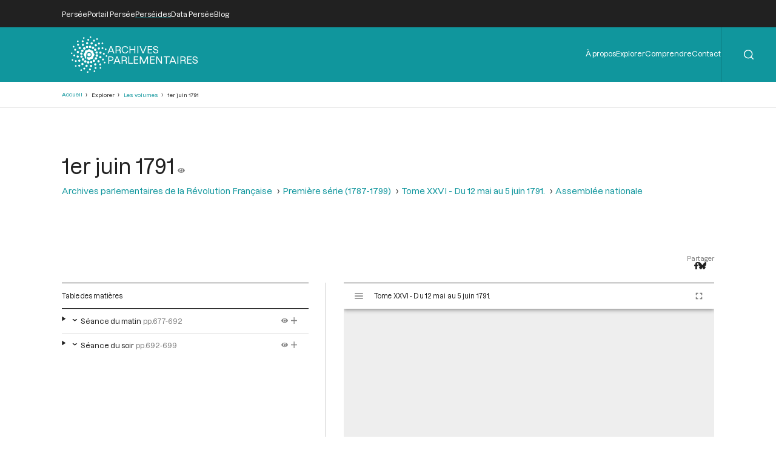

--- FILE ---
content_type: text/html; charset=UTF-8
request_url: https://archives-parlementaires.persee.fr/prt/828dabb9-df23-492a-a5eb-fcca8ae35c79
body_size: 19976
content:
<!DOCTYPE html>
<html lang="fr" dir="ltr">
	<head>
		<meta charset="utf-8" />
<meta name="Generator" content="Drupal 10 (https://www.drupal.org)" />
<meta name="MobileOptimized" content="width" />
<meta name="HandheldFriendly" content="true" />
<meta name="viewport" content="width=device-width, initial-scale=1.0" />
<script type="application/ld+json">{
    "@context": "https:\/\/schema.org",
    "@type": "Article",
    "pageEnd": "699",
    "pageStart": "677",
    "author": [],
    "editor": [],
    "hasPart": [
        {
            "@type": "Article",
            "url": "\/prt\/be8756f1-5bd4-41ab-8680-47eb7ef6b44b",
            "name": "Séance du matin"
        },
        {
            "@type": "Article",
            "url": "\/prt\/8b0feabc-8c23-40aa-b00e-af0404b94beb",
            "name": "Séance du soir"
        }
    ],
    "inLanguage": "Français",
    "isPartOf": {
        "@type": "Article",
        "url": "\/prt\/67ac4e96-dab2-4547-9f64-9df46e89fbce",
        "name": "Assemblée nationale"
    },
    "name": "1er juin 1791",
    "thumbnailUrl": "https:\/\/iiif.persee.fr\/b0e2cf11-597c-427d-8ac7-68bcc0acf13b\/9fd3ada4-ef95-4f8d-bda1-aa3c61f44f82\/res\/thumbnail",
    "@id": "828dabb9-df23-492a-a5eb-fcca8ae35c79"
}</script>
<script type="application/ld+json">{
    "@context": "https:\/\/schema.org",
    "@type": "PublicationIssue",
    "issueNumber": "26",
    "pageEnd": "0",
    "pageStart": "0",
    "author": [],
    "editor": [
        {
            "@type": "Person",
            "url": "\/prs\/b6157837-1a7d-4ee1-9fa4-4f5aeabd6751",
            "name": "Jérôme Mavidal"
        },
        {
            "@type": "Person",
            "url": "\/prs\/b3fda805-18b2-4f23-a97e-b6b1262a9c25",
            "name": "Emile Laurent"
        }
    ],
    "hasPart": [
        {
            "@type": "Article",
            "url": "\/prt\/67ac4e96-dab2-4547-9f64-9df46e89fbce",
            "name": "Assemblée nationale"
        },
        {
            "@type": "Article",
            "url": "\/prt\/471eebed-011d-42e9-8c56-14ca0d1c1139",
            "name": "Table chronologique du tome XXVI"
        },
        {
            "@type": "Article",
            "url": "\/prt\/a0dba3ed-fb8b-4b22-ade8-ea689cd4bef7",
            "name": "Table alphabétique et analytique du tome XXVI"
        }
    ],
    "inLanguage": "Français",
    "isPartOf": {
        "@type": "Collection",
        "url": "\/grp\/e2cade56-f64f-4f10-973d-3152b1a299b0",
        "name": "Première série (1787-1799) "
    },
    "name": "Tome XXVI - Du 12 mai au 5 juin 1791.",
    "thumbnailUrl": "https:\/\/iiif.persee.fr\/b0e2cf11-597c-427d-8ac7-68bcc0acf13b\/942352e7-9090-4b23-a2ad-866fd8f11990\/res\/thumbnail",
    "@id": "f05b6cb0-2663-4460-b657-fe6f5ea3c7dc"
}</script>
<script type="application/ld+json">{
    "@context": "https:\/\/schema.org",
    "@type": "Collection",
    "author": [],
    "editor": [],
    "hasPart": [
        {
            "@type": "PublicationVolume",
            "url": "\/doc\/f05b6cb0-2663-4460-b657-fe6f5ea3c7dc",
            "name": "Tome XXVI - Du 12 mai au 5 juin 1791."
        },
        {
            "@type": "PublicationVolume",
            "url": "\/doc\/1b623e4b-839e-4959-8835-ea232fea178e",
            "name": "Tome XXVII - Du 6 juin au 5 juillet 1791"
        },
        {
            "@type": "PublicationVolume",
            "url": "\/doc\/8cad94a3-a91a-4f09-92cb-65e46c422660",
            "name": "Tome XCIX - Du 18 vendémiaire au 2 brumaire an III (9 au 23 octobre 1794)"
        },
        {
            "@type": "PublicationVolume",
            "url": "\/doc\/b406191f-53a6-48d6-88ff-682155a31afc",
            "name": "Tome XXIV - Du 10 mars 1791 au 12 avril 1791"
        },
        {
            "@type": "PublicationVolume",
            "url": "\/doc\/40b6c3bf-44db-4c4f-8c06-7c9791982fd2",
            "name": "Tome XCVIII - Du 3 vendémiaire au 17 vendémiaire an III (24 septembre au 8 octobre 1794)"
        },
        {
            "@type": "PublicationVolume",
            "url": "\/doc\/cad57d79-1084-4575-9363-f56f02114a3a",
            "name": "Tome XXV - Du 13 avril 1791 au 11 mai 1791"
        },
        {
            "@type": "PublicationVolume",
            "url": "\/doc\/feb50e85-5e96-4d09-b8a1-9054dc1ec179",
            "name": "Table alphabétique et analytique des séances de la Convention Nationale du 11 août 1793 au 4 janvier 1794."
        },
        {
            "@type": "PublicationVolume",
            "url": "\/doc\/8201d0c4-746b-4fd0-b06a-8fb87efbfa15",
            "name": "Tome XXII - Du 3 janvier au 5 février 1791"
        },
        {
            "@type": "PublicationVolume",
            "url": "\/doc\/d26a8915-1b6f-4fbd-83a3-e78a7d8f2eae",
            "name": "Tome XXIII - Du 6 février 1791 au 9 mars 1791"
        },
        {
            "@type": "PublicationVolume",
            "url": "\/doc\/cce674c9-6436-407d-ac12-41b7d6ed9f98",
            "name": "Tome XX - Du 23 octobre au 26 novembre 1790"
        },
        {
            "@type": "PublicationVolume",
            "url": "\/doc\/85473df1-325b-442d-8f3a-74bcf9832102",
            "name": "Tome XXI - Du 26 novembre 1790 au 2 janvier 1791"
        },
        {
            "@type": "PublicationVolume",
            "url": "\/doc\/f37622ff-0040-4f5a-a29a-a42f1e69a85b",
            "name": "Tome XCIII - Du 21 messidor au 12 thermidor an II (9 juillet au 30 juillet 1794)"
        },
        {
            "@type": "PublicationVolume",
            "url": "\/doc\/5bc4e6d3-b2b1-4a9a-b7b2-69541a88cc21",
            "name": "Tome XCII - Du 1er messidor au 20 messidor An II (19 juin au 8 juillet 1794)"
        },
        {
            "@type": "PublicationVolume",
            "url": "\/doc\/f0a82fc6-3166-4bf6-85a7-810dc87a17bc",
            "name": "Tome XCI - Du 7 prairial au 30 prairial an II (26 mai au 18 juin 1794)"
        },
        {
            "@type": "PublicationVolume",
            "url": "\/doc\/8a9e7f27-a845-46d0-a283-d31af6277e3d",
            "name": "Tome XC - Du 14 floréal au 6 prairial An II (3 mai au 25 mai 1794)"
        },
        {
            "@type": "PublicationVolume",
            "url": "\/doc\/f1d1ce3a-9b4b-48f5-900e-f551dd5f44f8",
            "name": "Tome XCVII - Du 23 fructidor an II au 2 vendémiaire an III (9 au 23 septembre 1794)"
        },
        {
            "@type": "PublicationVolume",
            "url": "\/doc\/c7f10ebf-f109-4b33-8947-59d2a84e7844",
            "name": "Tome XCVI - Du 10 fructidor au 22 fructidor an II (27 août au 8 septembre 1794)"
        },
        {
            "@type": "PublicationVolume",
            "url": "\/doc\/0bd96bb8-2c0f-4b53-8e39-6b136c0e6ec8",
            "name": "Tome XCV - Du 26 thermidor au 9 fructidor an II (13 au 26 août 1794)"
        },
        {
            "@type": "PublicationVolume",
            "url": "\/doc\/514c29e3-8a88-4d8e-93d3-c6225ece9e9a",
            "name": "Tome XXVIII - Du 6 juillet au 28 juillet 1791."
        },
        {
            "@type": "PublicationVolume",
            "url": "\/doc\/85d39319-c2db-4a3d-8ce3-4251dac0dc9e",
            "name": "Tome XCIV - Du 13 thermidor au 25 thermidor an II (31 juillet au 12 août 1794)"
        },
        {
            "@type": "PublicationVolume",
            "url": "\/doc\/e7f877d3-32ae-43c2-bd18-1981fce886ef",
            "name": "Tome XXIX - Du 29 juillet au 27 août 1791."
        },
        {
            "@type": "PublicationVolume",
            "url": "\/doc\/eba55ff1-eb11-4545-8d43-d017906149b5",
            "name": "Tome LXXXVIII - Du 13 au 28 germinal an II (2 au 17 avril 1794)"
        },
        {
            "@type": "PublicationVolume",
            "url": "\/doc\/b86594db-850a-4ada-9d90-7f44f03a4a55",
            "name": "Tome XIII - Du 14 avril au 21 avril 1790."
        },
        {
            "@type": "PublicationVolume",
            "url": "\/doc\/bd24a548-148d-493f-a4ed-4de8fe6fcbc8",
            "name": "Tome LXXXIX - Du 29 germinal au 13 floréal an II (18 avril au 2 mai 1794)"
        },
        {
            "@type": "PublicationVolume",
            "url": "\/doc\/0753e581-1902-46c5-b67d-5a55e95ac0e1",
            "name": "Tome XII - Du 2 mars au 14 avril 1790"
        },
        {
            "@type": "PublicationVolume",
            "url": "\/doc\/a8ac16ec-91fc-4bcc-9f1e-be6b942b8399",
            "name": "Tome XI - Du 24 décembre 1789 au 1er mars 1790"
        },
        {
            "@type": "PublicationVolume",
            "url": "\/doc\/ced82648-f05a-4eb5-a87b-521e6028d1be",
            "name": "Tome X - Du 12 novembre au 24 décembre 1789"
        },
        {
            "@type": "PublicationVolume",
            "url": "\/doc\/9bc3d419-2607-4ec0-9fb6-c238b3be1592",
            "name": "Tome XVII - Du 9 juillet au 12 aout 1790"
        },
        {
            "@type": "PublicationVolume",
            "url": "\/doc\/8fdccad6-60d4-436a-a328-f8f821d22158",
            "name": "Tome XVI - Du 31 mai au 8 juillet 1790"
        },
        {
            "@type": "PublicationVolume",
            "url": "\/doc\/e53dec50-beca-46b9-9ddb-8f34eb1eccf8",
            "name": "Tome XV - Du 21 avril au 30 mai 1790"
        },
        {
            "@type": "PublicationVolume",
            "url": "\/doc\/36be04f9-5b6a-4339-908d-0b53ee3299db",
            "name": "Tome XIV - Du 21 avril 1790"
        },
        {
            "@type": "PublicationVolume",
            "url": "\/doc\/f4a8b315-184e-40dc-805a-5e47382c3741",
            "name": "Tome CI - Du 19 au 30 brumaire an III (9 au 20 novembre 1794)"
        },
        {
            "@type": "PublicationVolume",
            "url": "\/doc\/deff766b-e2ec-423b-8e2d-12e38e836027",
            "name": "Tome LXXX - Du 4 Frimaire au 15 Frimaire an II (24 novembre au 5 Décembre 1793)"
        },
        {
            "@type": "PublicationVolume",
            "url": "\/doc\/6c51b772-c6ec-4aee-bb9f-288c31540ffa",
            "name": "Tome C - Du 3 au 18 brumaire an III (24 octobre au 8 novembre 1794)"
        },
        {
            "@type": "PublicationVolume",
            "url": "\/doc\/bcfb5053-c42f-4c52-a338-f3503bf7385b",
            "name": "Tome LXXXI - Du 16 frimaire au 29 frimaire an II (6 décembre au 19 décembre 1793)"
        },
        {
            "@type": "PublicationVolume",
            "url": "\/doc\/fdf849fc-c614-4e7a-b977-c97697ce511c",
            "name": "Tome LXXXII - Du 30 frimaire au 15 nivôse an II (20 Décembre 1793 au 4 Janvier 1794)"
        },
        {
            "@type": "PublicationVolume",
            "url": "\/doc\/6f80b006-e203-473b-917b-25c2aaba59d9",
            "name": "Tome XIX - Du 16 septembre au 23 octobre 1790"
        },
        {
            "@type": "PublicationVolume",
            "url": "\/doc\/353598bc-e07b-4fbc-96b9-d188fc31c6c3",
            "name": "Tome CII - Du 1er au 12 frimaire an III (21 novembre au 2 décembre 1794)"
        },
        {
            "@type": "PublicationVolume",
            "url": "\/doc\/d3944ed5-671e-4a4c-b964-3404a6ab9de2",
            "name": "Tome LXXXIII - Du 16 nivôse au 8 pluviôse An II (5 au 27 janvier 1794)"
        },
        {
            "@type": "PublicationVolume",
            "url": "\/doc\/363ffcd1-dbc6-437f-bef2-3634f6dc706f",
            "name": "Tome XVIII - Du 12 aout au 15 septembre 1790"
        },
        {
            "@type": "PublicationVolume",
            "url": "\/doc\/ae487d6c-9b4a-4d68-9f3e-4640bd6f9234",
            "name": "Tome LXXXIV - Du 9 au 25 pluviôse An II (28 janvier au 13 février 1794)"
        },
        {
            "@type": "PublicationVolume",
            "url": "\/doc\/ba94b825-e3c0-4e21-8f82-33d949d61fc7",
            "name": "Tome LXXXV - Du 26 pluviôse au 12 ventôse an II (14 février au 2 mars 1794)"
        },
        {
            "@type": "PublicationVolume",
            "url": "\/doc\/6ea7523a-8d12-44a5-aa88-a1929d996cfc",
            "name": "Tome LXXXVI - Du 13 au 30 ventôse an II (3 au 20 mars 1794)"
        },
        {
            "@type": "PublicationVolume",
            "url": "\/doc\/31eb2316-21c4-4506-b3cf-4eba41baccfe",
            "name": "Tome LXXXVII - Du 1er au 12 germinal An II (21 mars au 1er avril 1794)"
        },
        {
            "@type": "PublicationVolume",
            "url": "\/doc\/376a5dee-9c6e-4578-b13d-7f33e6745cfc",
            "name": "Tome LXXV - Du 23 septembre 1793 au 3 octobre 1793"
        },
        {
            "@type": "PublicationVolume",
            "url": "\/doc\/078210dd-8955-4455-8423-d4fef445d0c3",
            "name": "Tome LXXVII - Du 28e jour du Premier Mois de l’An II au 7 Brumaire an II (19 au 28 Octobre 1793)"
        },
        {
            "@type": "PublicationVolume",
            "url": "\/doc\/757195c2-6c2b-49ae-a404-563a8313b082",
            "name": "Tome LXXVI - Du 4 octobre 1793 au 27e jour du Premier Mois de l\u0027An II (Vendredi 18 Octobre 1793)"
        },
        {
            "@type": "PublicationVolume",
            "url": "\/doc\/66d69299-8154-4ed0-bef7-5dc99854fb30",
            "name": "Tome LXXIX - Du 21 brumaire au 3 frimaire an II (11 au 23 novembre 1793)"
        },
        {
            "@type": "PublicationVolume",
            "url": "\/doc\/3fc29820-5a05-4ed7-909d-2dac5471694a",
            "name": "Tome LXXVIII - Du 8 au 20 brumaire an II (29 octobre au 10 novembre 1793)"
        },
        {
            "@type": "PublicationVolume",
            "url": "\/doc\/2c452421-3302-4236-86a5-32f84f9bef95",
            "name": "Tome I - Etats généraux ; Cahiers des sénéchaussées et bailliages"
        },
        {
            "@type": "PublicationVolume",
            "url": "\/doc\/bc09342d-e905-4035-b5b2-2ffae5f5a596",
            "name": "Tome II - Etats généraux ; Cahiers des sénéchaussées et bailliages"
        },
        {
            "@type": "PublicationVolume",
            "url": "\/doc\/19195f79-b78b-4186-8116-9710dcc185b1",
            "name": "Tome III - Etats généraux ; Cahiers des sénéchaussées et bailliages"
        },
        {
            "@type": "PublicationVolume",
            "url": "\/doc\/b9da1f60-991b-4f4c-8fd7-726f7680ce50",
            "name": "Tome IV - Etats généraux ; Cahiers des sénéchaussées et bailliages"
        },
        {
            "@type": "PublicationVolume",
            "url": "\/doc\/846315dd-357a-4817-ab72-4c057355ef69",
            "name": "Tome V - Etats généraux ; Cahiers des sénéchaussées et bailliages"
        },
        {
            "@type": "PublicationVolume",
            "url": "\/doc\/d4c291b0-e5ec-4cd3-a804-8cc7e6c43fb3",
            "name": "Tome VI - Etats généraux ; Cahiers des sénéchaussées et bailliages"
        },
        {
            "@type": "PublicationVolume",
            "url": "\/doc\/8c1cb732-4012-43ab-9571-e4536421820b",
            "name": "Tome VII - Table des cahiers des Etats généraux"
        },
        {
            "@type": "PublicationVolume",
            "url": "\/doc\/43a97ddd-0162-4999-8265-467fea165028",
            "name": "Tome XXXI - Du 17 au 30 septembre 1791"
        },
        {
            "@type": "PublicationVolume",
            "url": "\/doc\/743e3cc4-2a21-4625-b494-c4324f932ff0",
            "name": "Tome VIII - Du 5 mai 1789 au 15 septembre 1789"
        },
        {
            "@type": "PublicationVolume",
            "url": "\/doc\/bf76fbe8-ebcd-4bae-8d18-45de44074cc4",
            "name": "Tome XXX - Du 28 août au 17 septembre 1791"
        },
        {
            "@type": "PublicationVolume",
            "url": "\/doc\/3a964d0c-92c0-4773-a1e2-4d8599718b9c",
            "name": "Tome IX - Du 16 septembre au 11 novembre 1789"
        },
        {
            "@type": "PublicationVolume",
            "url": "\/doc\/55805446-1ddd-4058-8ffb-6749ba010781",
            "name": "Tome XXXIII - Tables générales alphabétiques de l\u0027Assemblée nationale constituante"
        },
        {
            "@type": "PublicationVolume",
            "url": "\/doc\/40443075-aebf-4fa3-ac73-170467751a66",
            "name": "Tome XXXII - 30 septembre 1791"
        }
    ],
    "inLanguage": "Français",
    "isPartOf": {
        "@type": "Collection",
        "url": "\/grp\/b27872bc-3795-4426-ad25-aa9189fbd773",
        "name": "Archives parlementaires de la Révolution Française"
    },
    "name": "Première série (1787-1799) ",
    "thumbnailUrl": "https:\/\/iiif.persee.fr\/b0e2cf11-597c-427d-8ac7-68bcc0acf13b\/e7e8ef16-facd-4e8f-b078-e07e4a08dce2\/res\/thumbnail",
    "@id": "e2cade56-f64f-4f10-973d-3152b1a299b0"
}</script>
<script type="application/ld+json">{
    "@context": "https:\/\/schema.org",
    "@type": "Collection",
    "author": [],
    "editor": [],
    "hasPart": [
        {
            "@type": "Collection",
            "url": "\/grp\/e2cade56-f64f-4f10-973d-3152b1a299b0",
            "name": "Première série (1787-1799) "
        }
    ],
    "inLanguage": "Français",
    "name": "Archives parlementaires de la Révolution Française",
    "thumbnailUrl": "https:\/\/iiif.persee.fr",
    "@id": "b27872bc-3795-4426-ad25-aa9189fbd773"
}</script>
<link rel="alternate" hreflang="fr" href="https://archives-parlementaires.persee.fr/prt/828dabb9-df23-492a-a5eb-fcca8ae35c79" />
<link rel="canonical" href="https://archives-parlementaires.persee.fr/prt/828dabb9-df23-492a-a5eb-fcca8ae35c79" />
<link rel="shortlink" href="https://archives-parlementaires.persee.fr/node/1339" />

		<link rel="stylesheet" media="all" href="/sites/default/files/css/css_awBXS2d9MDbaVkL6qTmj8CYpxGkSVwYokAi437SS9h8.css?delta=0&amp;language=fr&amp;theme=perseide_light&amp;include=eJwrSC0qTs1MSY3PyUzPKNFPz8lPSszRLS6pzMnMS9cpriwuSc3VT0osTtUpy0wtL9YHk3q5-SmlOakA1QgXpg" />
<link rel="stylesheet" media="all" href="/sites/default/files/css/css_mEaQZzTLrmgJmT8L7hKCJYYB4tyjcBLmSKXZJzZEdn8.css?delta=1&amp;language=fr&amp;theme=perseide_light&amp;include=eJwrSC0qTs1MSY3PyUzPKNFPz8lPSszRLS6pzMnMS9cpriwuSc3VT0osTtUpy0wtL9YHk3q5-SmlOakA1QgXpg" />

		<script src="/core/assets/vendor/jquery/jquery.min.js?v=3.7.1"></script>
<script src="/themes/custom/perseide_light/assets/js/lightbox-2.11.3.min.js?v=1"></script>
<script src="/themes/custom/perseide_light/assets/js/mirador-3.4.3.min.js?v=1"></script>
<script src="/themes/custom/perseide_light/js/perseide_light.js?v=1"></script>
<script src="/themes/custom/perseide_light/js/perseide_light_specific.js?v=1"></script>

		<meta name="theme-color" content="hsl(183, 81%, 34%)">
					<script>
				var _paq = window._paq = window._paq || [];
				/* tracker methods like "setCustomDimension" should be called before "trackPageView" */
				_paq.push(['trackPageView']);
				_paq.push(['enableLinkTracking']);
				(function() {
					var u="//archives-parlementaires.persee.fr/sites/default/matomo/";
					_paq.push(['setTrackerUrl', u+'matomo.php']);
					_paq.push(['setSiteId', "9"]);
					var d=document, g=d.createElement('script'), s=d.getElementsByTagName('script')[0];
					g.async=true; g.src=u+'matomo.js'; s.parentNode.insertBefore(g,s);
				})();
			</script>
				<style>
			:root {
				--perseide-main-color: hsl(183, 81%, 34%);
				--perseide-light-color: hsl(183, 40%, 93%);
				--perseide-text-color: hsl(0,0%,100%);
				--perseide-mirador-hovered-color: hsl(183, 81%, 34%, 20%);
				--perseide-mirador-selected-color: hsl(183, 81%, 34%, 50%);
				--perseide-mirador-search-default-color: hsl(183,81%, 55% ,50%);
				--perseide-mirador-search-selected-color: hsl(183,81%, 25% ,50%);
			}
		</style>
		<link rel="icon" href="/themes/custom/perseide_light/favicon.svg">
		<title>1er juin 1791 | ARCPA</title>
	</head>
	<body>
		<div hidden>
			<svg id="icon-angle-down" viewBox="0.87 151.95 446.15 242.3" xmlns="http://www.w3.org/2000/svg">
				<path fill="currentcolor" d="M443.5 162.6l-7.1-7.1c-4.7-4.7-12.3-4.7-17 0L224 351 28.5 155.5c-4.7-4.7-12.3-4.7-17 0l-7.1 7.1c-4.7 4.7-4.7 12.3 0 17l211 211.1c4.7 4.7 12.3 4.7 17 0l211-211.1c4.8-4.7 4.8-12.3.1-17z"/>
			</svg>
			<svg id="icon-angle-right" viewBox="0.87 151.95 446.15 242.3" xmlns="http://www.w3.org/2000/svg" transform="rotate(-90)">
				<use href="#icon-angle-down"/>
			</svg>
			<svg id="icon-arrow-down" viewBox="2.55 32 442.9 448.03" xmlns="http://www.w3.org/2000/svg">
				<path fill="currentcolor" d="M441.9 250.1l-19.8-19.8c-4.7-4.7-12.3-4.7-17 0L250 385.4V44c0-6.6-5.4-12-12-12h-28c-6.6 0-12 5.4-12 12v341.4L42.9 230.3c-4.7-4.7-12.3-4.7-17 0L6.1 250.1c-4.7 4.7-4.7 12.3 0 17l209.4 209.4c4.7 4.7 12.3 4.7 17 0l209.4-209.4c4.7-4.7 4.7-12.3 0-17z"/>
			</svg>
			<svg id="icon-arrow-right" viewBox="2.55 32 442.9 448.03" xmlns="http://www.w3.org/2000/svg" transform="rotate(-90)">
				<use href="#icon-arrow-down"/>
			</svg>
			<svg id="icon-eye" viewBox="0 64 576 384" xmlns="http://www.w3.org/2000/svg">
				<path fill="currentcolor" d="M572.52 241.4C518.29 135.59 410.93 64 288 64S57.68 135.64 3.48 241.41a32.35 32.35 0 0 0 0 29.19C57.71 376.41 165.07 448 288 448s230.32-71.64 284.52-177.41a32.35 32.35 0 0 0 0-29.19zM288 400a144 144 0 1 1 144-144 143.93 143.93 0 0 1-144 144zm0-240a95.31 95.31 0 0 0-25.31 3.79 47.85 47.85 0 0 1-66.9 66.9A95.78 95.78 0 1 0 288 160z"/>
			</svg>
			<svg id="icon-filter" viewBox="0 0 512.02 512.02" xmlns="http://www.w3.org/2000/svg">
				<path fill="currentcolor" d="M487.976 0H24.028C2.71 0-8.047 25.866 7.058 40.971L192 225.941V432c0 7.831 3.821 15.17 10.237 19.662l80 55.98C298.02 518.69 320 507.493 320 487.98V225.941l184.947-184.97C520.021 25.896 509.338 0 487.976 0z"/>
			</svg>
			<svg id="icon-first" viewbox="-0.2 -0.03 500.38 470.05" xmlns="http://www.w3.org/2000/svg">
				<path fill="currentcolor" d="M305.45,429.55l17.67-17.67a10.71,10.71,0,0,0,0-15.16L184.61,258.21H489.46a10.71,10.71,0,0,0,10.72-10.71v-25a10.71,10.71,0,0,0-10.72-10.71H184.61L323.12,73.28a10.71,10.71,0,0,0,0-15.16L305.45,40.45a10.71,10.71,0,0,0-15.16,0l-187,187a10.71,10.71,0,0,0,0,15.16l187,187A10.71,10.71,0,0,0,305.45,429.55Z"/>
				<path fill="currentcolor" d="M-.18,10.71V459.29A10.72,10.72,0,0,0,10.54,470h25a10.72,10.72,0,0,0,10.71-10.71V10.71A10.72,10.72,0,0,0,35.54,0h-25A10.72,10.72,0,0,0-.18,10.71Z"/>
			</svg>
			<svg id="icon-last" viewbox="-0.2 -0.03 500.38 470.05" xmlns="http://www.w3.org/2000/svg" transform="rotate(180)">
				<use href="#icon-first"/>
			</svg>
			<svg id="icon-menu" viewBox="0 0 100 100" xmlns="http://www.w3.org/2000/svg">
				<path fill="currentcolor" d="M 0 15 h 100 v 8 h -100 Z"/>
				<path fill="currentcolor" d="M 0 46 h 100 v 8 h -100 Z"/>
				<path fill="currentcolor" d="M 0 75 h 100 v 8 h -100 Z"/>
			</svg>
			<svg id="icon-next" viewbox="-0.2 -0.03 500.38 470.05" xmlns="http://www.w3.org/2000/svg" transform="rotate(180)">
				<use href="#icon-previous"/>
			</svg>
			<svg id="icon-pdf" viewBox="0 0 334.371 380.563" xmlns="http://www.w3.org/2000/svg">
				<polygon fill="#FFFFFF" points="51.791,356.646 51.791,23.99 204.497,23.99 282.646,102.066 282.646,356.646"/>
				<path fill="currentcolor" d="M201.186,31.99l73.46,73.393v243.264H59.791V31.99H201.186 M207.809,15.99H43.791v348.657h246.854V98.75L207.809,15.99 L207.809,15.99z"/>
				<polygon fill="#FFFFFF" points="51.791,356.646 51.791,23.99 204.497,23.99 206.309,25.8 206.309,100.327 280.904,100.327 282.646,102.066 282.646,356.646"/>
				<path fill="currentcolor" d="M198.309,31.99v60.337v16h16h60.337v240.32H59.791V31.99H198.309 M207.809,15.99H43.791v348.657h246.854V98.75 l-6.43-6.424h-69.907V22.484L207.809,15.99L207.809,15.99z"/>
				<polygon fill="#FFFFFF" points="219.643,87.75 219.643,48.667 258.309,86.38 258.309,87.75"/>
				<path fill="currentcolor" d="M227.643,67.646l12.41,12.104h-12.41V67.646 M222.641,40.417h-10.998V95.75h54.666V83.008L222.641,40.417L222.641,40.417z"/>
				<polygon fill="#ED1C24" points="22.544,284.49 22.544,167.682 37.291,152.935 37.291,171.489 297.146,171.489 297.146,152.935 311.893,167.682 311.893,284.49"/>
				<path fill="#ED1C24" d="M303.646,168.627l1.747,1.747V277.99H29.044V170.374l1.747-1.747v9.362h13h246.854h13V168.627 M290.646,137.242v27.747H43.791v-27.747l-27.747,27.747V290.99h302.349V164.989L290.646,137.242L290.646,137.242z"/>
				<rect x="52.096" y="189.324" fill="none" width="232.826" height="87.834"/>
				<text transform="matrix(1 0 0 1 52.0957 271.6621)" fill="#FFFFFF" font-family="'Arial-BoldMT'" font-size="115">PDF</text>
			</svg>
			<svg id="icon-plus" viewBox="0 64 384 384" xmlns="http://www.w3.org/2000/svg">
				<path fill="currentcolor" d="M376 232H216V72c0-4.42-3.58-8-8-8h-32c-4.42 0-8 3.58-8 8v160H8c-4.42 0-8 3.58-8 8v32c0 4.42 3.58 8 8 8h160v160c0 4.42 3.58 8 8 8h32c4.42 0 8-3.58 8-8V280h160c4.42 0 8-3.58 8-8v-32c0-4.42-3.58-8-8-8z"/>
			</svg>
			<svg id="icon-previous" viewbox="-0.2 -0.03 500.38 470.05" xmlns="http://www.w3.org/2000/svg">
				<path fill="currentcolor" d="M305.45,429.55l17.67-17.67a10.71,10.71,0,0,0,0-15.16L184.61,258.21H489.46a10.71,10.71,0,0,0,10.72-10.71v-25a10.71,10.71,0,0,0-10.72-10.71H184.61L323.12,73.28a10.71,10.71,0,0,0,0-15.16L305.45,40.45a10.71,10.71,0,0,0-15.16,0l-187,187a10.71,10.71,0,0,0,0,15.16l187,187A10.71,10.71,0,0,0,305.45,429.55Z"/>
			</svg>
			<svg id="icon-search" viewBox="-0.07 -0.07 22.1 22.1" xmlns="http://www.w3.org/2000/svg">
				<path fill="currentcolor" d="M21.71,20.29l-4.16-4.16a9.91,9.91,0,1,0-1.42,1.42l4.16,4.16a1,1,0,0,0,1.42,0A1,1,0,0,0,21.71,20.29ZM2,9.89a7.89,7.89,0,1,1,13.48,5.56h0v0A7.88,7.88,0,0,1,2,9.89Z"/>
			</svg>
			<svg id="icon-text" viewBox="12.25 0 66.1 90.63" xmlns="http://www.w3.org/2000/svg">
				<path fill="currentcolor" d="M58.596,0H12.255v90.604h66.094v-63.73L54.868,10.66L58.596,0z M35.35,38.153h-6.011v17.835h-4.998V38.153h-5.913v-4.181 H35.35V38.153z M57.132,33.972h16.922v4.181h-6.012v17.835h-4.997V38.153h-5.913V33.972z M55.6,33.972l-6.206,10.747l6.533,11.269 h-5.75l-1.993-3.984c-0.815-1.536-1.339-2.68-1.959-3.951H46.16c-0.458,1.271-1.014,2.416-1.699,3.951l-1.829,3.984h-5.684 l6.369-11.139l-6.141-10.877h5.717l1.928,4.017c0.652,1.34,1.143,2.418,1.665,3.66h0.065c0.522-1.404,0.946-2.385,1.503-3.66 l1.861-4.017H55.6z"/>
				<polygon fill="currentcolor" points="63.235,0.097 60.216,8.734 78.348,21.254"/>
			</svg>
			<svg id="icon-times" viewBox="0 0 100 100" xmlns="http://www.w3.org/2000/svg">
				<path fill="currentcolor" d="M 0 8 L 8 0 L 100 92 L 92 100 Z"/>
				<path fill="currentcolor" d="M 92 0 L 100 8 L 8 100 L 0 92 Z"/>
			</svg>
			<svg id="logo-bluesky" viewBox="0 1.33 24 21.37" xmlns="http://www.w3.org/2000/svg">
				<path fill="currentColor" d="M12 10.8c-1.087-2.114-4.046-6.053-6.798-7.995C2.566.944 1.561 1.266.902 1.565C.139 1.908 0 3.08 0 3.768c0 .69.378 5.65.624 6.479c.815 2.736 3.713 3.66 6.383 3.364c.136-.02.275-.039.415-.056c-.138.022-.276.04-.415.056c-3.912.58-7.387 2.005-2.83 7.078c5.013 5.19 6.87-1.113 7.823-4.308c.953 3.195 2.05 9.271 7.733 4.308c4.267-4.308 1.172-6.498-2.74-7.078a8.741 8.741 0 0 1-.415-.056c.14.017.279.036.415.056c2.67.297 5.568-.628 6.383-3.364c.246-.828.624-5.79.624-6.478c0-.69-.139-1.861-.902-2.206c-.659-.298-1.664-.62-4.3 1.24C16.046 4.748 13.087 8.687 12 10.8"/>
			</svg>
			<svg id="logo-facebook" viewBox="22.87 0 274.27 512" xmlns="http://www.w3.org/2000/svg">
				<path fill="currentcolor" d="M279.14 288l14.22-92.66h-88.91v-60.13c0-25.35 12.42-50.06 52.24-50.06h40.42V6.26S260.43 0 225.36 0c-73.22 0-121.08 44.38-121.08 124.72v70.62H22.89V288h81.39v224h100.17V288z"/>
			</svg>
			<svg id="logo-perseide" viewBox="0.12 -0.03 79.92 80.05" xmlns="http://www.w3.org/2000/svg">
				<path fill="currentcolor" d="M29.9,3a1.71,1.71,0,0,1-3.27,1,1.76,1.76,0,0,1,1.13-2.13A1.66,1.66,0,0,1,29.9,3Zm-2,7.11A2.07,2.07,0,1,1,25.35,8.7,2.09,2.09,0,0,1,27.91,10.12Zm.85,7.68a2.38,2.38,0,1,1-3-1.56A2.29,2.29,0,0,1,28.76,17.8Zm3.41,7.83a2.74,2.74,0,1,1-3.41-1.85A2.91,2.91,0,0,1,32.17,25.63ZM29.9,3a1.71,1.71,0,0,1-3.27,1,1.76,1.76,0,0,1,1.13-2.13A1.66,1.66,0,0,1,29.9,3Zm-2,7.11A2.07,2.07,0,1,1,25.35,8.7,2.09,2.09,0,0,1,27.91,10.12Zm.85,7.68a2.38,2.38,0,1,1-3-1.56A2.29,2.29,0,0,1,28.76,17.8Zm-22,3.28A1.78,1.78,0,0,1,5,24.21a1.82,1.82,0,0,1-.71-2.42A1.7,1.7,0,0,1,6.71,21.08Zm3.55,6.4a2.1,2.1,0,1,1-2.84.85A2.11,2.11,0,0,1,10.26,27.48Zm6.12,4.84a2.42,2.42,0,1,1-2.28,4.27,2.52,2.52,0,0,1-1-3.28A2.3,2.3,0,0,1,16.38,32.32Zm7.83,3.27a2.64,2.64,0,0,1-2.42,4.69,2.76,2.76,0,0,1-1.14-3.55A2.64,2.64,0,0,1,24.21,35.59ZM3,50.24a1.77,1.77,0,0,1,2.13,1.14A1.78,1.78,0,0,1,4,53.52a1.77,1.77,0,0,1-2.13-1.14A1.56,1.56,0,0,1,3,50.24Zm7.11,2A2.07,2.07,0,1,1,8.7,54.8,2,2,0,0,1,10.12,52.24Zm7.68-1a2.38,2.38,0,1,1-1.56,3A2.34,2.34,0,0,1,17.8,51.24Zm8-3.13a2.61,2.61,0,1,1-1.71,3.27A2.46,2.46,0,0,1,25.77,48.11ZM21.08,73.44a1.78,1.78,0,0,1,3.13,1.7,1.83,1.83,0,0,1-2.42.72A1.73,1.73,0,0,1,21.08,73.44Zm6.4-3.7a2.1,2.1,0,1,1,.85,2.84A2.11,2.11,0,0,1,27.48,69.74Zm4.84-6.12a2.42,2.42,0,1,1,1,3.27A2.27,2.27,0,0,1,32.32,63.62Zm3.27-7.68a2.64,2.64,0,1,1,1.14,3.55A2.63,2.63,0,0,1,35.59,55.94ZM50.24,77a1.71,1.71,0,0,1,3.28-1,1.71,1.71,0,0,1-1.14,2.13A1.49,1.49,0,0,1,50.24,77Zm2-7a2.07,2.07,0,1,1,2.56,1.42A2.14,2.14,0,0,1,52.24,70Zm-1-7.82a2.46,2.46,0,0,1,4.7-1.43,2.3,2.3,0,0,1-1.57,3A2.44,2.44,0,0,1,51.24,62.2Zm-3.13-7.83a2.61,2.61,0,1,1,3.27,1.71A2.56,2.56,0,0,1,48.11,54.37Zm25.33,4.7a1.78,1.78,0,1,1,2.42-.72A1.87,1.87,0,0,1,73.44,59.07Zm-3.7-6.41a2.1,2.1,0,1,1,2.84-.85A2.24,2.24,0,0,1,69.74,52.66Zm-6.12-4.83a2.42,2.42,0,1,1,2.28-4.27,2.42,2.42,0,0,1-2.28,4.27Zm-7.68-3.42a2.64,2.64,0,1,1,3.55-1.14A2.54,2.54,0,0,1,55.94,44.41ZM77,29.9a1.71,1.71,0,1,1-1-3.27,1.7,1.7,0,0,1,2.13,1.13A1.57,1.57,0,0,1,77,29.9Zm-7-2a2.07,2.07,0,1,1,1.43-2.57A2.24,2.24,0,0,1,70,27.91Zm-7.82.85a2.38,2.38,0,1,1,1.56-3A2.28,2.28,0,0,1,62.2,28.76Zm-7.83,3.13a2.61,2.61,0,1,1,1.71-3.27A2.56,2.56,0,0,1,54.37,31.89ZM51.1,38.43a7.65,7.65,0,0,1-1.85-4.69A2.67,2.67,0,0,0,46.69,31a7,7,0,0,1-4.56-2,2.72,2.72,0,0,0-3.84-.14,7.65,7.65,0,0,1-4.69,1.85,2.68,2.68,0,0,0-2.71,2.56,7,7,0,0,1-2,4.56,2.7,2.7,0,0,0-.14,3.84,7.65,7.65,0,0,1,1.85,4.69,2.68,2.68,0,0,0,2.56,2.71,1.3,1.3,0,0,1,.71.14V40.14a6,6,0,1,1,6,6,5.57,5.57,0,0,1-3.7-1.28V50.1a6.21,6.21,0,0,1,1.56,1.14,2.71,2.71,0,0,0,3.85.14,7.7,7.7,0,0,1,4.69-1.85A2.67,2.67,0,0,0,49,47a7,7,0,0,1,2-4.55C52.09,41.14,52.24,39.43,51.1,38.43Zm8-31.72a1.84,1.84,0,0,1-2.42.71,1.78,1.78,0,1,1,2.42-.71Zm-6.41,3.55a2.1,2.1,0,1,1-.85-2.84A2.24,2.24,0,0,1,52.66,10.26Zm-4.83,6.12a2.42,2.42,0,1,1-4.27-2.28,2.46,2.46,0,0,1,3.27-1A2.55,2.55,0,0,1,47.83,16.38Zm-3.42,7.83a2.77,2.77,0,0,1-3.56,1.13,2.58,2.58,0,0,1-1-3.55,2.77,2.77,0,0,1,3.56-1.14A2.59,2.59,0,0,1,44.41,24.21ZM16.52,9.69a1.65,1.65,0,0,1-.28,2.42A1.64,1.64,0,0,1,13.82,12,1.8,1.8,0,0,1,14,9.41,2,2,0,0,1,16.52,9.69ZM17.38,17a2.12,2.12,0,1,1-3.28,2.7A2.12,2.12,0,0,1,17.38,17Zm3.84,6.83a2.42,2.42,0,1,1-3.42-.28A2.45,2.45,0,0,1,21.22,23.78Zm5.83,6.12a2.63,2.63,0,1,1-3.7-.43A2.69,2.69,0,0,1,27.05,29.9ZM1.87,35.3a1.72,1.72,0,0,1-.29,3.42,1.72,1.72,0,0,1,.29-3.42ZM7.7,39.86a2.07,2.07,0,1,1-2.28,1.85A2.07,2.07,0,0,1,7.7,39.86Zm7.54,2A2.44,2.44,0,1,1,12.54,44,2.51,2.51,0,0,1,15.24,41.85Zm8.4.14a2.58,2.58,0,1,1-2.85,2.28A2.68,2.68,0,0,1,23.64,42ZM9.69,63.62A1.72,1.72,0,1,1,9.41,66,1.78,1.78,0,0,1,9.69,63.62Zm7.4-.85a2.12,2.12,0,1,1-.28,3A2,2,0,0,1,17.09,62.77Zm6.69-3.85a2.42,2.42,0,1,1-.28,3.42A2.45,2.45,0,0,1,23.78,58.92Zm6.12-6a2.63,2.63,0,1,1-.43,3.7A2.69,2.69,0,0,1,29.9,53Zm10,19.35a2.07,2.07,0,1,1,1.85,2.28A2,2,0,0,1,39.86,72.3ZM35.3,78.13A1.72,1.72,0,1,1,36.87,80,1.58,1.58,0,0,1,35.3,78.13Zm6.55-13.37A2.44,2.44,0,1,1,44,67.46,2.43,2.43,0,0,1,41.85,64.76Zm.14-8.4a2.58,2.58,0,1,1,2.28,2.85A2.68,2.68,0,0,1,42,56.36ZM43.7,40A3.7,3.7,0,1,0,40,43.7,3.77,3.77,0,0,0,43.7,40ZM63.62,70.31a1.78,1.78,0,0,1,.28-2.42,1.72,1.72,0,1,1-.28,2.42Zm-.85-7.26a2.12,2.12,0,1,1,3,.28A2.18,2.18,0,0,1,62.77,63.05Zm-3.85-6.83a2.42,2.42,0,1,1,3.42.29A2.33,2.33,0,0,1,58.92,56.22ZM53,50.1a2.63,2.63,0,1,1,3.7.43A2.56,2.56,0,0,1,53,50.1Zm25.18-5.26A1.72,1.72,0,1,1,80,43.27,1.58,1.58,0,0,1,78.13,44.84ZM72.3,40.28a2.07,2.07,0,1,1,2.27-1.85A2.06,2.06,0,0,1,72.3,40.28Zm-7.54-2.13A2.44,2.44,0,1,1,67.46,36,2.43,2.43,0,0,1,64.76,38.15ZM56.36,38a2.58,2.58,0,1,1,2.85-2.28A2.56,2.56,0,0,1,56.36,38Zm14-21.49a1.78,1.78,0,0,1-2.42-.28,1.72,1.72,0,1,1,2.42.28Zm-7.26.86a2.12,2.12,0,0,1-2.7-3.28,2.12,2.12,0,1,1,2.7,3.28Zm-6.83,3.84a2.42,2.42,0,1,1,.29-3.42A2.34,2.34,0,0,1,56.22,21.22ZM50.1,27.05a2.63,2.63,0,1,1,.43-3.7A2.55,2.55,0,0,1,50.1,27.05ZM44.84,1.87A1.71,1.71,0,0,1,43,3.43a1.76,1.76,0,0,1-1.71-1.85A1.72,1.72,0,0,1,43.13,0,1.74,1.74,0,0,1,44.84,1.87ZM40.28,7.7a2.07,2.07,0,1,1-1.85-2.28A2.06,2.06,0,0,1,40.28,7.7Zm-2.13,7.54A2.44,2.44,0,1,1,36,12.54,2.51,2.51,0,0,1,38.15,15.24ZM38,23.64a2.58,2.58,0,0,1-5.12-.57,2.48,2.48,0,0,1,2.84-2.28A2.57,2.57,0,0,1,38,23.64Z"/>
			</svg>
			<style>
				:root {
					--icon-pdf-ratio: calc(334.371 / 380.563);
					--icon-text-ratio: calc(66.1 / 90.63);
					--logo-bluesky-ratio: calc(24 / 21.37);
					--logo-facebook-ratio: calc(274.27 / 512);
				}
			</style>
		</div>
		
		  <div class="dialog-off-canvas-main-canvas" data-off-canvas-main-canvas>
    <script>var dctTable=[{"title":"\u00c9lection et nomination aux fonctions de l\u0027Assembl\u00e9e","field_dct_hidden":"0","field_dct_code":"elec"},{"title":"Discours non prononc\u00e9s","field_dct_hidden":"0","field_dct_code":"unspe"},{"title":"theme (fr)","field_dct_hidden":"1","field_dct_code":"theme"},{"title":"Discours des d\u00e9putations ou de citoyens","field_dct_hidden":"0","field_dct_code":"spee"},{"title":"Illustration","field_dct_hidden":"0","field_dct_code":"illust"},{"title":"Arr\u00eat\u00e9 des comit\u00e9s de l\u2019Assembl\u00e9e","field_dct_hidden":"0","field_dct_code":"assdec"},{"title":"Liminaire","field_dct_hidden":"0","field_dct_code":"intro"},{"title":"Article","field_dct_hidden":"0","field_dct_code":"article"},{"title":"\u00c9tat et compte","field_dct_hidden":"0","field_dct_code":"etacc"},{"title":"\u00c9ditorial","field_dct_hidden":"0","field_dct_code":"edito"},{"title":"Appel nominal","field_dct_hidden":"0","field_dct_code":"rollc"},{"title":"Adresse, p\u00e9tition et lettre envoy\u00e9e \u00e0 l\u2019Assembl\u00e9e","field_dct_hidden":"0","field_dct_code":"statt"},{"title":"Loi","field_dct_hidden":"0","field_dct_code":"law"},{"title":"Arr\u00eat, correspondance et discours du Roi","field_dct_hidden":"0","field_dct_code":"kincd"},{"title":"Cahier de dol\u00e9ances","field_dct_hidden":"0","field_dct_code":"griev"},{"title":"D\u00e9claration et adresse de l\u2019Assembl\u00e9e","field_dct_hidden":"0","field_dct_code":"stato"},{"title":"grbibnot","field_dct_hidden":"0","field_dct_code":"grbibnot"},{"title":"Note bibliographique","field_dct_hidden":"0","field_dct_code":"biblionot"},{"title":"Discussion","field_dct_hidden":"0","field_dct_code":"deb"},{"title":"Extrait de journal","field_dct_hidden":"0","field_dct_code":"extr"},{"title":"Arr\u00eat\u00e9 des comit\u00e9s et repr\u00e9sentants en mission","field_dct_hidden":"0","field_dct_code":"dec"},{"title":"Volume","field_dct_hidden":"0","field_dct_code":"num"},{"title":"D\u00e9lib\u00e9ration ou proc\u00e8s verbal de collectivit\u00e9","field_dct_hidden":"0","field_dct_code":"delib"},{"title":"Projet de d\u00e9cret","field_dct_hidden":"0","field_dct_code":"drafd"},{"title":"Rapport","field_dct_hidden":"0","field_dct_code":"rep"},{"title":"Autre","field_dct_hidden":"0","field_dct_code":"other"},{"title":"Projet de loi","field_dct_hidden":"0","field_dct_code":"drafl"},{"title":"Motion et motion d\u0027ordre","field_dct_hidden":"0","field_dct_code":"mot"},{"title":"kron","field_dct_hidden":"0","field_dct_code":"kron"},{"title":"M\u00e9moire","field_dct_hidden":"0","field_dct_code":"mem"},{"title":"Instruction","field_dct_hidden":"0","field_dct_code":"instr"},{"title":"Discours et production des ministres","field_dct_hidden":"0","field_dct_code":"minspe"},{"title":"Demande de cong\u00e9s","field_dct_hidden":"0","field_dct_code":"leav"},{"title":"Renvoi aux comit\u00e9s","field_dct_hidden":"0","field_dct_code":"refer"},{"title":"Arr\u00eat\u00e9 de collectivit\u00e9","field_dct_hidden":"0","field_dct_code":"locdec"},{"title":"Rubrique","field_dct_hidden":"1","field_dct_code":"rub"},{"title":"Sources","field_dct_hidden":"0","field_dct_code":"data"},{"title":"Correspondance des envoy\u00e9s en mission","field_dct_hidden":"0","field_dct_code":"corr"},{"title":"D\u00e9roulement des s\u00e9ances","field_dct_hidden":"0","field_dct_code":"meet"},{"title":"Don patriotique et hommage","field_dct_hidden":"0","field_dct_code":"patri"},{"title":"Compte-rendu","field_dct_hidden":"0","field_dct_code":"rev"},{"title":"D\u00e9cret","field_dct_hidden":"0","field_dct_code":"decr"},{"title":"Amendement","field_dct_hidden":"0","field_dct_code":"amend"},{"title":"Tables et indexes","field_dct_hidden":"0","field_dct_code":"index"},{"title":"Lettre","field_dct_hidden":"0","field_dct_code":"let"},{"title":"Table","field_dct_hidden":"0","field_dct_code":"tab"}];</script>
<script>var rleTable=[{"title":"\u00c9diteur","field_rle_code":"edt"},{"title":"Contributeur","field_rle_code":"CONTRIBUTOR"},{"title":"Auteur","field_rle_code":"aut"},{"title":"SUBJECT","field_rle_code":"SUBJECT"}];</script>

<div class="page-wrapper">
	<header class="headers-persee-and-main">
		<div class="header-persee">
					<nav class="menu-persee" role="navigation">
			<ul class="menu-level-0">
				<li class="menu-level-0">
					<a class="menu-level-0-item" href="https://info.persee.fr/">Persée</a>
				</li>
				<li class="menu-level-0">
					<a class="menu-level-0-item"  href="https://www.persee.fr/">Portail Persée</a>
				</li>
				<li class="menu-level-0 highlighted">
					<a class="menu-level-0-item"  href="https://info.persee.fr/section/perseides/">Perséides</a>
				</li>
				<li class="menu-level-0">
					<a class="menu-level-0-item"  href="https://data.persee.fr/">Data Persée</a>
				</li>
				<li class="menu-level-0">
					<a class="menu-level-0-item"  href="https://info.persee.fr/blog/">Blog</a>
				</li>
			</ul>
		</nav>
		</div>
		<div class="header-main-placeholder">
			<div class="header-main">
				<a class="logo-and-text" href="/" title="Accueil" rel="home">
					<svg class="logo" xmlns="http://www.w3.org/2000/svg"><use href="#logo-perseide"/></svg>
					<span class="text">ARCHIVES<br/>PARLEMENTAIRES</span>
				</a>
				<div class="menus-and-search-form-wrapper header">
					<div class="menus-and-search-form">
						
<nav role="navigation" aria-labelledby="block-block-header-menu-menu" id="block-block-header-menu">
            
  <h2 class="visually-hidden" id="block-block-header-menu-menu">Menu de l&#039;en-tête</h2>
  

        
				<ul class="menu-level-0">
							<li class="menu-level-0">
				<span>À propos</span>
									<ul class="menu-level-1">
							<li class="menu-level-1">
				<a href="/a-propos/objectifs-du-projet" data-drupal-link-system-path="node/4">Objectifs du projet</a>
				</li>
					<li class="menu-level-1">
				<a href="/a-propos/orientations-scientifiques" data-drupal-link-system-path="node/7">Orientations scientifiques</a>
				</li>
					<li class="menu-level-1">
				<a href="/a-propos/partenaires-institutionnels" data-drupal-link-system-path="view_ptn_grid">Partenaires institutionnels</a>
				</li>
					<li class="menu-level-1">
				<a href="/a-propos/contributeurs-trices" data-drupal-link-system-path="node/9">Contributeurs-trices</a>
				</li>
					<li class="menu-level-1">
				<a href="/a-propos/ressources" data-drupal-link-system-path="view_rsc_grid">Ressources</a>
				</li>
					<li class="menu-level-1">
				<a href="/a-propos/actualites" data-drupal-link-system-path="view_nws_grid">Actualités</a>
				</li>
		</ul>
	
				</li>
					<li class="menu-level-0">
				<span>Explorer</span>
									<ul class="menu-level-1">
							<li class="menu-level-1">
				<a href="/explorer/les-volumes" data-drupal-link-system-path="view_doc_grid">Les volumes</a>
				</li>
					<li class="menu-level-1">
				<a href="/explorer/les-deputes" data-drupal-link-system-path="view_author_grid">Les députés</a>
				</li>
					<li class="menu-level-1">
				<a href="/explorer/les-cahiers-de-doleances" data-drupal-link-system-path="view_grievance_grid">Les cahiers de doléances</a>
				</li>
		</ul>
	
				</li>
					<li class="menu-level-0">
				<span>Comprendre</span>
									<ul class="menu-level-1">
							<li class="menu-level-1">
				<a href="/comprendre/comprendre-le-corpus" data-drupal-link-system-path="node/10">Comprendre le corpus</a>
				</li>
					<li class="menu-level-1">
				<a href="/comprendre/aide-a-l-exploration" data-drupal-link-system-path="node/1">Aide à l&#039;exploration</a>
				</li>
					<li class="menu-level-1">
				<a href="/comprendre/foire-aux-questions" data-drupal-link-system-path="node/8">Foire aux questions</a>
				</li>
		</ul>
	
				</li>
					<li class="menu-level-0">
				<a href="/contact" data-drupal-link-system-path="node/5">Contact</a>
				</li>
		</ul>
	


  </nav>


						<div class="header-search">
							
<div class="search-api-page-block-form-search-solr search-api-page-block-form search-form search-block-form container-inline" data-drupal-selector="search-api-page-block-form-search-solr-2" id="block-block-header-search--2">
  
    
      <div class="form">
	<form action="/prt/828dabb9-df23-492a-a5eb-fcca8ae35c79" method="post" id="search-api-page-block-form-search-solr--2" accept-charset="UTF-8">
		<div class="js-form-item form-item js-form-type-search form-item-keys js-form-item-keys form-no-label">
      <label for="edit-keys--2" class="visually-hidden">Rechercher</label>
        <input title="Saisir les termes à rechercher." data-drupal-selector="edit-keys" type="search" id="edit-keys--2" name="keys" value="" size="15" maxlength="128" class="form-search" />

        </div>
<input autocomplete="off" data-drupal-selector="form-sloggkxnzo0dmax-vphrfwifrb5bp-nivskezarnmze" type="hidden" name="form_build_id" value="form-SlOgGKxnzO0dmAX-vpHrfWiFrB5Bp-NIVSKeZarnMzE" />
<input data-drupal-selector="edit-search-api-page-block-form-search-solr-2" type="hidden" name="form_id" value="search_api_page_block_form_search_solr" />

<input class="search-form__submit button js-form-submit form-submit" data-drupal-selector="edit-submit" type="submit" id="edit-submit--2" name="op" value="Rechercher" />


	</form>
	<script>
		adaptFilters(["doc", "grievance", "author"]);
		prepareFirstLetterSelect();
	</script>
</div>


  </div>


						</div>
					</div>
				</div>
				<div class="menus-and-search-form-wrapper sidebar">
					<div class="button">
						<svg class="icon open visible" xmlns="http://www.w3.org/2000/svg" onclick="openHeaderSidebar();"><use href="#icon-menu"/></svg>
						<svg class="icon close" xmlns="http://www.w3.org/2000/svg" onclick="closeHeaderSidebar();"><use href="#icon-times"/></svg>
					</div>
					<div class="menus-and-search-form">
						<div class="sidebar-search">
							
<div class="search-api-page-block-form-search-solr search-api-page-block-form search-form search-block-form container-inline" data-drupal-selector="search-api-page-block-form-search-solr-2" id="block-block-header-search--2">
  
    
      <div class="form">
	<form action="/prt/828dabb9-df23-492a-a5eb-fcca8ae35c79" method="post" id="search-api-page-block-form-search-solr--2" accept-charset="UTF-8">
		<div class="js-form-item form-item js-form-type-search form-item-keys js-form-item-keys form-no-label">
      <label for="edit-keys--2" class="visually-hidden">Rechercher</label>
        <input title="Saisir les termes à rechercher." data-drupal-selector="edit-keys" type="search" id="edit-keys--2" name="keys" value="" size="15" maxlength="128" class="form-search" />

        </div>
<input autocomplete="off" data-drupal-selector="form-sloggkxnzo0dmax-vphrfwifrb5bp-nivskezarnmze" type="hidden" name="form_build_id" value="form-SlOgGKxnzO0dmAX-vpHrfWiFrB5Bp-NIVSKeZarnMzE" />
<input data-drupal-selector="edit-search-api-page-block-form-search-solr-2" type="hidden" name="form_id" value="search_api_page_block_form_search_solr" />

<input class="search-form__submit button js-form-submit form-submit" data-drupal-selector="edit-submit" type="submit" id="edit-submit--2" name="op" value="Rechercher" />


	</form>
	<script>
		adaptFilters(["doc", "grievance", "author"]);
		prepareFirstLetterSelect();
	</script>
</div>


  </div>


						</div>
						<nav class="menu-main" role="navigation"></nav>
						<script>prepareSidebarMenuMain(".menus-and-search-form-wrapper.sidebar .button");</script>
								<nav class="menu-persee" role="navigation">
			<ul class="menu-level-0">
				<li class="menu-level-0">
					<a class="menu-level-0-item" href="https://info.persee.fr/">Persée</a>
				</li>
				<li class="menu-level-0">
					<a class="menu-level-0-item"  href="https://www.persee.fr/">Portail Persée</a>
				</li>
				<li class="menu-level-0 highlighted">
					<a class="menu-level-0-item"  href="https://info.persee.fr/section/perseides/">Perséides</a>
				</li>
				<li class="menu-level-0">
					<a class="menu-level-0-item"  href="https://data.persee.fr/">Data Persée</a>
				</li>
				<li class="menu-level-0">
					<a class="menu-level-0-item"  href="https://info.persee.fr/blog/">Blog</a>
				</li>
			</ul>
		</nav>
					</div>
				</div>
			</div>
		</div>
	</header>



	
<div id="block-block-breadcrumbs">
  
    
        <nav role="navigation" aria-labelledby="system-breadcrumb">
    <h2 id="system-breadcrumb" class="visually-hidden">Fil d'Ariane</h2>
    <ol>
          <li>
                  <a href="/">Accueil</a>
              </li>
          <li>
                  Explorer
              </li>
          <li>
                  <a href="https://archives-parlementaires.persee.fr/explorer/les-volumes">Les volumes</a>
              </li>
          <li>
                  1er juin 1791
              </li>
        </ol>
  </nav>

  </div>


	
		
<div class="documentary-content">
	
	
	<script>var iiifUrlRoot = "https://iiif.persee.fr";</script>




				
<script>var contributors=[];</script>
<script>var toc=[{"documentaryType":"theme","firstPage":"677","firstPageCanvasUri":"/b0e2cf11-597c-427d-8ac7-68bcc0acf13b/34d2132c-e4f7-4b6b-9de1-0b60cb2d2ef4/canvas/default","firstPageIndexInManifest":653,"lastPage":"699","manifestOId":"f05b6cb0-2663-4460-b657-fe6f5ea3c7dc","manifestTitle":"Tome XXVI - Du 12 mai au 5 juin 1791.","objectOId":"828dabb9-df23-492a-a5eb-fcca8ae35c79","pageCount":23,"title":"1er juin 1791","type":"prt","nodes":[{"documentaryType":"theme","firstPage":"677","firstPageCanvasUri":"/b0e2cf11-597c-427d-8ac7-68bcc0acf13b/34d2132c-e4f7-4b6b-9de1-0b60cb2d2ef4/canvas/default","firstPageIndexInManifest":653,"lastPage":"692","manifestOId":"f05b6cb0-2663-4460-b657-fe6f5ea3c7dc","manifestTitle":"Tome XXVI - Du 12 mai au 5 juin 1791.","objectOId":"be8756f1-5bd4-41ab-8680-47eb7ef6b44b","pageCount":16,"title":"Séance du matin","type":"prt","nodes":[{"documentaryType":"theme","firstPage":"677","firstPageCanvasUri":"/b0e2cf11-597c-427d-8ac7-68bcc0acf13b/34d2132c-e4f7-4b6b-9de1-0b60cb2d2ef4/canvas/default","firstPageIndexInManifest":653,"lastPage":"679","manifestOId":"f05b6cb0-2663-4460-b657-fe6f5ea3c7dc","manifestTitle":"Tome XXVI - Du 12 mai au 5 juin 1791.","objectOId":"f174c250-b80e-43c9-a259-61ad79068bfd","pageCount":3,"title":"Renvoi au comité de l’article interprétatif, décrété le 31 mai, sur la régie des domaines","type":"prt","nodes":[{"documentaryType":"meet","firstPage":"677","firstPageCanvasUri":"/b0e2cf11-597c-427d-8ac7-68bcc0acf13b/34d2132c-e4f7-4b6b-9de1-0b60cb2d2ef4/canvas/default","firstPageIndexInManifest":653,"lastPage":"677","manifestOId":"f05b6cb0-2663-4460-b657-fe6f5ea3c7dc","manifestTitle":"Tome XXVI - Du 12 mai au 5 juin 1791.","objectOId":"509e1903-bc60-418a-85e6-168eae88aece","pageCount":1,"title":"Lecture et adoption du procès-verbal de la séance du 31 mai 1791, lors de la séance du 1er juin 1791","type":"prt"},{"contributors":[{"authorityId":"e0834a93-8260-4886-9dd8-563b051f6aba","label":"Defermon des Chapelières Jacques","linkId":"8a263f80-c848-4f2c-958a-8d83d4bc9f23","role":"aut"},{"authorityId":"4297714a-c798-4890-8128-bac8253ae5e2","label":"Regnaud de Saint-Jean d'Angély Michel Louis Etienne","linkId":"0142fda4-e551-4e76-bb2c-7e6d76ea987b","role":"aut"}],"documentaryType":"deb","firstPage":"677","firstPageCanvasUri":"/b0e2cf11-597c-427d-8ac7-68bcc0acf13b/34d2132c-e4f7-4b6b-9de1-0b60cb2d2ef4/canvas/default","firstPageIndexInManifest":653,"lastPage":"677","manifestOId":"f05b6cb0-2663-4460-b657-fe6f5ea3c7dc","manifestTitle":"Tome XXVI - Du 12 mai au 5 juin 1791.","objectOId":"64c7c152-3baf-4bf5-bdec-6224ded43a66","pageCount":1,"title":"Discussion concernant l’article interprétatif, décrété le 31 mai, sur la régie des domaines et des droits d'enregistrement, lors de la séance du 1er juin 1791","type":"prt"},{"contributors":[{"authorityId":"fa899f5c-1a38-4107-b987-6d15237869da","label":"André Antoine Balthazar d'","linkId":"088e2538-dde0-4a75-a6b6-1841076c09b7","role":"aut"},{"authorityId":"84141b0d-8cda-46a1-acef-6f259a68777a","label":"Bureaux de Pusy Jean Xavier","linkId":"0ea3a9f7-c883-4e00-b0c6-65baae5fe7ea","role":"aut"},{"authorityId":"a2f60b06-2794-4353-a00d-0302d79e954e","label":"Vieillard Pierre Jacques","linkId":"58450b2d-7bed-48a4-895a-323d5aca5a95","role":"aut"},{"authorityId":"a2b083c7-9cff-4d74-94eb-e77aac9ee583","label":"Chabroud Charles","linkId":"1c7cff64-abfb-43ab-bc0b-edfbe1861ffe","role":"aut"}],"documentaryType":"deb","firstPage":"677","firstPageCanvasUri":"/b0e2cf11-597c-427d-8ac7-68bcc0acf13b/34d2132c-e4f7-4b6b-9de1-0b60cb2d2ef4/canvas/default","firstPageIndexInManifest":653,"lastPage":"678","manifestOId":"f05b6cb0-2663-4460-b657-fe6f5ea3c7dc","manifestTitle":"Tome XXVI - Du 12 mai au 5 juin 1791.","objectOId":"5b5feaec-0ab3-4579-ae68-461710a3124c","pageCount":2,"title":"Discussion de la motion de M. d'André concernant les marques d'approbation ou d'improbation dans les tribunes, lors de la séance du 1er juin 1791","type":"prt"},{"contributors":[{"authorityId":"fa899f5c-1a38-4107-b987-6d15237869da","label":"André Antoine Balthazar d'","linkId":"89e3e1e3-2d42-40d6-a388-8a71935c6fcb","role":"aut"},{"authorityId":"84141b0d-8cda-46a1-acef-6f259a68777a","label":"Bureaux de Pusy Jean Xavier","linkId":"b47e29e5-b75d-4532-a47a-d874206a17ba","role":"aut"}],"documentaryType":"mot","firstPage":"678","firstPageCanvasUri":"/b0e2cf11-597c-427d-8ac7-68bcc0acf13b/c656ab45-3279-408c-9d88-37955c0ddefc/canvas/default","firstPageIndexInManifest":654,"lastPage":"678","manifestOId":"f05b6cb0-2663-4460-b657-fe6f5ea3c7dc","manifestTitle":"Tome XXVI - Du 12 mai au 5 juin 1791.","objectOId":"cbb613c2-0eaa-49ce-ad74-e9400003be13","pageCount":1,"title":"Adoption de la motion de M. d'André concernant les marques d'approbation ou d'improbation dans les tribunes, lors de la séance du 1er juin 1791","type":"prt"},{"contributors":[{"authorityId":"e0834a93-8260-4886-9dd8-563b051f6aba","label":"Defermon des Chapelières Jacques","linkId":"afba6939-7b86-4ee7-a7e1-23c28d65c38e","role":"aut"},{"authorityId":"40007465-4d29-4713-9b7c-0976a0ff767e","label":"Dellay-d'Agier ou Delay Claude Pierre de","linkId":"406d6ddc-05cb-481d-adfc-12eec10b7349","role":"aut"}],"documentaryType":"refer","firstPage":"678","firstPageCanvasUri":"/b0e2cf11-597c-427d-8ac7-68bcc0acf13b/c656ab45-3279-408c-9d88-37955c0ddefc/canvas/default","firstPageIndexInManifest":654,"lastPage":"678","manifestOId":"f05b6cb0-2663-4460-b657-fe6f5ea3c7dc","manifestTitle":"Tome XXVI - Du 12 mai au 5 juin 1791.","objectOId":"663fdf39-ee51-4d44-863c-f5360aac9488","pageCount":1,"title":"Renvoi aux comités d'imposition et des domaines de l’article interprétatif, décrété le 31 mai, sur la régie des domaines, lors de la séance du 1er juin 1791","type":"prt"},{"contributors":[{"authorityId":"3554aecc-8427-498c-8d63-acdee3872ef7","label":"Poncin Placide Antoine Joseph","linkId":"3d453b44-bd87-4ec2-a47c-29a5f6850e36","role":"aut"}],"documentaryType":"mot","firstPage":"678","firstPageCanvasUri":"/b0e2cf11-597c-427d-8ac7-68bcc0acf13b/c656ab45-3279-408c-9d88-37955c0ddefc/canvas/default","firstPageIndexInManifest":654,"lastPage":"679","manifestOId":"f05b6cb0-2663-4460-b657-fe6f5ea3c7dc","manifestTitle":"Tome XXVI - Du 12 mai au 5 juin 1791.","objectOId":"bff435fa-dec4-44ef-86cd-2bcb20c64828","pageCount":2,"title":"Adoption d'une motion fixant la discussion du rapport relatif au canal de Givors à la séance du 4 juin au soir, lors de la séance du 1er juin 1791","type":"prt"}]},{"documentaryType":"theme","firstPage":"679","firstPageCanvasUri":"/b0e2cf11-597c-427d-8ac7-68bcc0acf13b/42fddca3-2faf-4bdf-b641-b58545a9a95c/canvas/default","firstPageIndexInManifest":655,"lastPage":"683","manifestOId":"f05b6cb0-2663-4460-b657-fe6f5ea3c7dc","manifestTitle":"Tome XXVI - Du 12 mai au 5 juin 1791.","objectOId":"d75e0abb-3c2a-41c8-b93d-f7cbdd41267d","pageCount":5,"title":"Rapport par M. Vieillard sur la liquidation des offices de la chambre des comptes de Paris","type":"prt","nodes":[{"documentaryType":"meet","firstPage":"679","firstPageCanvasUri":"/b0e2cf11-597c-427d-8ac7-68bcc0acf13b/42fddca3-2faf-4bdf-b641-b58545a9a95c/canvas/default","firstPageIndexInManifest":655,"lastPage":"679","manifestOId":"f05b6cb0-2663-4460-b657-fe6f5ea3c7dc","manifestTitle":"Tome XXVI - Du 12 mai au 5 juin 1791.","objectOId":"3d19117e-00bc-4dd0-9509-a323eee840d0","pageCount":1,"title":"Ordre du jour de la séance du 1er juin 1791 : rapport du comité de judicature sur la liquidation des offices de la chambre des comptes de Paris","type":"prt"},{"contributors":[{"authorityId":"a2f60b06-2794-4353-a00d-0302d79e954e","label":"Vieillard Pierre Jacques","linkId":"3d9f6e13-74f5-4fe8-ab90-18e2e93f2bed","role":"aut"}],"documentaryType":"rep","firstPage":"679","firstPageCanvasUri":"/b0e2cf11-597c-427d-8ac7-68bcc0acf13b/42fddca3-2faf-4bdf-b641-b58545a9a95c/canvas/default","firstPageIndexInManifest":655,"lastPage":"682","manifestOId":"f05b6cb0-2663-4460-b657-fe6f5ea3c7dc","manifestTitle":"Tome XXVI - Du 12 mai au 5 juin 1791.","objectOId":"f531cecd-7926-4e30-a77f-a62c0d7ddb5f","pageCount":4,"title":"Rapport par M. Vieillard sur la liquidation des offices de la chambre des comptes de Paris, lors de la séance du 1er juin 1791","type":"prt"},{"documentaryType":"drafd","firstPage":"682","firstPageCanvasUri":"/b0e2cf11-597c-427d-8ac7-68bcc0acf13b/d3dc8072-6b08-40bd-9e05-b07cc6011fa2/canvas/default","firstPageIndexInManifest":658,"lastPage":"682","manifestOId":"f05b6cb0-2663-4460-b657-fe6f5ea3c7dc","manifestTitle":"Tome XXVI - Du 12 mai au 5 juin 1791.","objectOId":"b36a375d-9989-4481-8016-5cce8f61a0ea","pageCount":1,"title":"Projet de décret du comité de judicature sur la liquidation des offices de la chambre des comptes de Paris, lors de la séance du 1er juin 1791","type":"prt"},{"contributors":[{"authorityId":"db7a7f04-73c7-41ed-a93b-40882878d018","label":"Lanjuinais Jean Denis","linkId":"771bf18a-67e1-423f-9245-d0ade66ed60c","role":"aut"},{"authorityId":"c2dfc4b7-47f8-46f4-be22-4bf2b2480fdf","label":"Briois de Beaumetz Bon-Albert","linkId":"f9b1860c-d615-4a6b-bef6-7b88bd62e9ed","role":"aut"},{"authorityId":"e0834a93-8260-4886-9dd8-563b051f6aba","label":"Defermon des Chapelières Jacques","linkId":"47d58516-b0be-4bd4-a166-e8c900dc36b7","role":"aut"}],"documentaryType":"deb","firstPage":"682","firstPageCanvasUri":"/b0e2cf11-597c-427d-8ac7-68bcc0acf13b/d3dc8072-6b08-40bd-9e05-b07cc6011fa2/canvas/default","firstPageIndexInManifest":658,"lastPage":"683","manifestOId":"f05b6cb0-2663-4460-b657-fe6f5ea3c7dc","manifestTitle":"Tome XXVI - Du 12 mai au 5 juin 1791.","objectOId":"e1875481-8784-426e-b50e-e05a73ee0b57","pageCount":2,"title":"Discussion du projet de décret du comité de judicature sur la liquidation des offices de la chambre des comptes de Paris, lors de la séance du 1er juin 1791","type":"prt"},{"documentaryType":"meet","firstPage":"683","firstPageCanvasUri":"/b0e2cf11-597c-427d-8ac7-68bcc0acf13b/22b1af06-e345-4470-a976-c9ae791a3004/canvas/default","firstPageIndexInManifest":659,"lastPage":"683","manifestOId":"f05b6cb0-2663-4460-b657-fe6f5ea3c7dc","manifestTitle":"Tome XXVI - Du 12 mai au 5 juin 1791.","objectOId":"d09e0b5c-e762-46a7-8ca4-f4f55fd0e9a2","pageCount":1,"title":"Proposition de M. Morin concernant le décret du 6 janvier sur la création des tribunaux de commerce dans toutes les villes où il existe des amirautés, lors de la séance du 1er juin 1791","type":"prt"}]},{"documentaryType":"theme","firstPage":"683","firstPageCanvasUri":"/b0e2cf11-597c-427d-8ac7-68bcc0acf13b/22b1af06-e345-4470-a976-c9ae791a3004/canvas/default","firstPageIndexInManifest":659,"lastPage":"685","manifestOId":"f05b6cb0-2663-4460-b657-fe6f5ea3c7dc","manifestTitle":"Tome XXVI - Du 12 mai au 5 juin 1791.","objectOId":"da72b10c-f56f-4b01-ad80-b627e61190b0","pageCount":3,"title":"Suite de la discussion sur le Code pénal","type":"prt","nodes":[{"documentaryType":"meet","firstPage":"683","firstPageCanvasUri":"/b0e2cf11-597c-427d-8ac7-68bcc0acf13b/22b1af06-e345-4470-a976-c9ae791a3004/canvas/default","firstPageIndexInManifest":659,"lastPage":"683","manifestOId":"f05b6cb0-2663-4460-b657-fe6f5ea3c7dc","manifestTitle":"Tome XXVI - Du 12 mai au 5 juin 1791.","objectOId":"a983d93c-d10e-477e-a4e1-45c72f5daaa0","pageCount":1,"title":"Ordre du jour de la séance du 1er juin 1791 : suite pe la discussion sur le projet du code pénal (Peine de mort)","type":"prt"},{"contributors":[{"authorityId":"cb51dd5d-0a4a-4310-a352-a72012d18869","label":"Bouche Charles-François","linkId":"67c40a99-f08b-48db-b482-8bb145f7ca5b","role":"aut"},{"authorityId":"9f385af3-f2a2-49e1-91a0-4bd5909e9fab","label":"Goupil de Préfeln Guillaume François","linkId":"fb498a52-4256-48fb-91ef-230b68df957d","role":"aut"},{"authorityId":"65812f3c-4841-4709-9702-46da3a3f17fe","label":"Merlin de Douai Philippe Antoine","linkId":"1e2d8ac6-76e9-4f80-90ac-25a255cd0794","role":"aut"}],"documentaryType":"deb","firstPage":"683","firstPageCanvasUri":"/b0e2cf11-597c-427d-8ac7-68bcc0acf13b/22b1af06-e345-4470-a976-c9ae791a3004/canvas/default","firstPageIndexInManifest":659,"lastPage":"685","manifestOId":"f05b6cb0-2663-4460-b657-fe6f5ea3c7dc","manifestTitle":"Tome XXVI - Du 12 mai au 5 juin 1791.","objectOId":"e8d76191-35b2-4a60-bed4-687556f8ba0d","pageCount":3,"title":"Suite de la discussion sur le Code pénal, lors de la séance du 1er juin 1791","type":"prt"}]},{"documentaryType":"theme","firstPage":"685","firstPageCanvasUri":"/b0e2cf11-597c-427d-8ac7-68bcc0acf13b/1e2ac3f3-8902-4344-af87-aa0ea595384e/canvas/default","firstPageIndexInManifest":661,"lastPage":"690","manifestOId":"f05b6cb0-2663-4460-b657-fe6f5ea3c7dc","manifestTitle":"Tome XXVI - Du 12 mai au 5 juin 1791.","objectOId":"84d2aa6c-202a-4aef-97b9-f47530a9d7c6","pageCount":6,"title":"Discussion et adoption de principes posés par M. Le Pelletier, rapporteur","type":"prt","nodes":[{"contributors":[{"authorityId":"43d59b86-aeee-46f2-9556-827d331416a3","label":"Saint-Fargeau Louis Michel Lepeletier, marquis de","linkId":"9a5f5f96-eed8-450a-8dc4-8b85b6aab401","role":"aut"},{"authorityId":"65812f3c-4841-4709-9702-46da3a3f17fe","label":"Merlin de Douai Philippe Antoine","linkId":"46575b2f-7fcf-480b-905b-d15b9e8fe8c4","role":"aut"}],"documentaryType":"decr","firstPage":"685","firstPageCanvasUri":"/b0e2cf11-597c-427d-8ac7-68bcc0acf13b/1e2ac3f3-8902-4344-af87-aa0ea595384e/canvas/default","firstPageIndexInManifest":661,"lastPage":"685","manifestOId":"f05b6cb0-2663-4460-b657-fe6f5ea3c7dc","manifestTitle":"Tome XXVI - Du 12 mai au 5 juin 1791.","objectOId":"8a40dea2-8b40-4de5-ba8b-27f7654f0261","pageCount":1,"title":"Adoption de principes posés par M. Le Pelletier sur la peine de mort, lors de la séance du 1er juin 1791","type":"prt"},{"contributors":[{"authorityId":"43d59b86-aeee-46f2-9556-827d331416a3","label":"Saint-Fargeau Louis Michel Lepeletier, marquis de","linkId":"0fc645f2-fe07-4df6-ab4b-a46c252bb431","role":"aut"},{"authorityId":"0a758023-c2bf-4a1e-a142-f4b150809a19","label":"Garat Aîné Dominique","linkId":"7cbfc01e-6b7a-4834-8c01-f12c9b05ced1","role":"aut"},{"authorityId":"9e45fa34-fb42-46f8-94c0-4c6f7d08a7dc","label":"Barrère de Vieuzac Bertrand","linkId":"0d143928-74a1-4b78-b325-41bd6934c8ed","role":"aut"},{"authorityId":"2a5f91f3-c8d3-4fe2-a537-08d29306adee","label":"Custine de Sarëck Adam Philippe, comte de","linkId":"cd9a16cc-b024-4f03-bb01-1aecb396e843","role":"aut"},{"authorityId":"d8d18ac6-8886-40a3-a1b9-3bd5f8cdb77d","label":"Legrand Jérome","linkId":"d6fac37f-9e9d-4a82-8c39-8c8cec4604fe","role":"aut"},{"authorityId":"7ca497ce-3b0a-44dc-bbfb-e311b4899c7c","label":"Dufau Antoine","linkId":"af8f6489-d57f-432f-9186-782b1b9a0a42","role":"aut"},{"authorityId":"84141b0d-8cda-46a1-acef-6f259a68777a","label":"Bureaux de Pusy Jean Xavier","linkId":"4e0c7e1f-6a45-4e62-8555-13272fb6156f","role":"aut"},{"authorityId":"91300c71-99de-4659-bd71-a4a44cfb20fa","label":"Aubergeon de Murinais Guy-Joseph d'","linkId":"83f1b948-60c7-4089-b676-0a33b3732f59","role":"aut"},{"authorityId":"c2dfc4b7-47f8-46f4-be22-4bf2b2480fdf","label":"Briois de Beaumetz Bon-Albert","linkId":"77100d5c-81b7-4834-9dd9-485b12ea0e08","role":"aut"},{"authorityId":"6e5f23c3-60d2-4a15-a1d3-ca3491498f97","label":"Lavie Marc David","linkId":"8e51054a-6785-441f-995a-488ae9a0d8b3","role":"aut"},{"authorityId":"b13785ee-caad-4be1-9933-1f4ab9bebda3","label":"Thévenot de Maroise Jean-Baptiste","linkId":"78f6c029-6503-4364-9642-5e83cd0326a5","role":"aut"},{"authorityId":"97ac0eee-e78b-4ecd-bcb9-4bf3a314e76b","label":"Lameth Charles Malo, comte de","linkId":"0d07804e-c448-484c-9425-fd5c5b7f1089","role":"aut"},{"authorityId":"e8e0bda8-6d7d-4926-b96c-9dd9288a4658","label":"Lachèze Murel Pierre Joseph de","linkId":"62bf5132-172a-4671-a4cb-deae10d2f922","role":"aut"},{"authorityId":"ab32c184-34ba-447b-b9e8-1a67af4263e0","label":"Duquesnoy Adrien Cyprien","linkId":"a2c1406c-c483-469f-bf21-3a7eac80c0bc","role":"aut"},{"authorityId":"bd0d1fab-3832-41e8-95b2-f138fea94a80","label":"Madier de Montjau Noel Joseph","linkId":"deebf797-2cab-446b-b426-2f1077e3ed28","role":"aut"}],"documentaryType":"deb","firstPage":"685","firstPageCanvasUri":"/b0e2cf11-597c-427d-8ac7-68bcc0acf13b/1e2ac3f3-8902-4344-af87-aa0ea595384e/canvas/default","firstPageIndexInManifest":661,"lastPage":"689","manifestOId":"f05b6cb0-2663-4460-b657-fe6f5ea3c7dc","manifestTitle":"Tome XXVI - Du 12 mai au 5 juin 1791.","objectOId":"fa0f9f0d-c658-4fae-84d3-3f702b6e3383","pageCount":5,"title":"Suite de la discussion sur la peine de mort, lors de la séance du 1er juin 1791","type":"prt"},{"contributors":[{"authorityId":"43d59b86-aeee-46f2-9556-827d331416a3","label":"Saint-Fargeau Louis Michel Lepeletier, marquis de","linkId":"6ce3ba8d-8be1-43d4-bd57-ab73c271ae5b","role":"aut"}],"documentaryType":"decr","firstPage":"689","firstPageCanvasUri":"/b0e2cf11-597c-427d-8ac7-68bcc0acf13b/7237ad5f-ce29-4381-b56b-6f71e14498fa/canvas/default","firstPageIndexInManifest":665,"lastPage":"689","manifestOId":"f05b6cb0-2663-4460-b657-fe6f5ea3c7dc","manifestTitle":"Tome XXVI - Du 12 mai au 5 juin 1791.","objectOId":"f00feca3-ab06-4001-80b2-0168a83641bc","pageCount":1,"title":"Adoption d'une disposition de M. Le Pelletier sur la peine de mort, lors de la séance du 1er juin 1791","type":"prt"},{"contributors":[{"authorityId":"db273390-05b4-45fe-96d8-f20bdafb7b4a","label":"Ménard de la Groye François René Pierre","linkId":"faa29ae6-d1b6-456a-afb3-0e37c5b3d746","role":"aut"},{"authorityId":"f25eb270-6b4d-4f05-ad73-758b1347ea54","label":"Bouteville-Dumetz Gislain-Louis","linkId":"66089f70-9d33-4b14-bb79-d73bebdd69d3","role":"aut"},{"authorityId":"d2ad6ac2-9b89-4ab6-988b-365529562042","label":"Malouet Pierre Victor","linkId":"de759e91-b525-4a4c-8434-8f5eff681ba8","role":"aut"},{"authorityId":"186272c8-de45-47fd-b794-3e9f5c2b5da6","label":"Duport Adrien Jean","linkId":"ff05f748-6ac6-4574-a746-5fd16fd8f698","role":"aut"},{"authorityId":"0a758023-c2bf-4a1e-a142-f4b150809a19","label":"Garat Aîné Dominique","linkId":"0bff5f5c-67b4-411d-a2f0-ad267802de88","role":"aut"},{"authorityId":"d21a52c5-bc59-4e8b-844d-dc75f27d525f","label":"La Rochefoucauld-Liancourt François Alexandre, duc de","linkId":"1cde1db1-ffa8-4b18-b7ed-69277acb57b3","role":"aut"},{"authorityId":"967da227-5510-4d35-99ab-3775553f48f5","label":"Brillat-Savarin Jean Anthelme","linkId":"ae00591a-b324-43dd-ab45-4ddac308995d","role":"aut"},{"authorityId":"43d59b86-aeee-46f2-9556-827d331416a3","label":"Saint-Fargeau Louis Michel Lepeletier, marquis de","linkId":"6c610766-dedc-4cfd-9edd-a1d0ba2246ab","role":"aut"}],"documentaryType":"deb","firstPage":"689","firstPageCanvasUri":"/b0e2cf11-597c-427d-8ac7-68bcc0acf13b/7237ad5f-ce29-4381-b56b-6f71e14498fa/canvas/default","firstPageIndexInManifest":665,"lastPage":"690","manifestOId":"f05b6cb0-2663-4460-b657-fe6f5ea3c7dc","manifestTitle":"Tome XXVI - Du 12 mai au 5 juin 1791.","objectOId":"5fd7a2a1-2425-480c-8a14-d1634bfc90be","pageCount":2,"title":"Suite de la discussion sur la peine de mort, lors de la séance du 1er juin 1791","type":"prt"},{"contributors":[{"authorityId":"186272c8-de45-47fd-b794-3e9f5c2b5da6","label":"Duport Adrien Jean","linkId":"e96cfa46-b41d-4cc6-ad85-c4f33370c38a","role":"aut"}],"documentaryType":"decr","firstPage":"690","firstPageCanvasUri":"/b0e2cf11-597c-427d-8ac7-68bcc0acf13b/9dd6758d-1f76-463a-8c55-2e3e7bbeb794/canvas/default","firstPageIndexInManifest":666,"lastPage":"690","manifestOId":"f05b6cb0-2663-4460-b657-fe6f5ea3c7dc","manifestTitle":"Tome XXVI - Du 12 mai au 5 juin 1791.","objectOId":"81fee4e9-21a2-49ba-a196-768417450f93","pageCount":1,"title":"Adoption d'une disposition de M. Duport sur le code pénal, peine de mort, lors de la séance du 1er juin 1791","type":"prt"}]},{"documentaryType":"theme","firstPage":"690","firstPageCanvasUri":"/b0e2cf11-597c-427d-8ac7-68bcc0acf13b/9dd6758d-1f76-463a-8c55-2e3e7bbeb794/canvas/default","firstPageIndexInManifest":666,"lastPage":"692","manifestOId":"f05b6cb0-2663-4460-b657-fe6f5ea3c7dc","manifestTitle":"Tome XXVI - Du 12 mai au 5 juin 1791.","objectOId":"093191a7-de87-4769-ac40-71907672ebcf","pageCount":3,"title":"Lettre du ministre des affaires étrangères au sujet d’un article du Moniteur","type":"prt","nodes":[{"contributors":[{"authorityId":"84141b0d-8cda-46a1-acef-6f259a68777a","label":"Bureaux de Pusy Jean Xavier","linkId":"ef552b5e-1bb1-4f28-a55a-60ea2dcbc5fc","role":"aut"}],"documentaryType":"minspe","firstPage":"690","firstPageCanvasUri":"/b0e2cf11-597c-427d-8ac7-68bcc0acf13b/9dd6758d-1f76-463a-8c55-2e3e7bbeb794/canvas/default","firstPageIndexInManifest":666,"lastPage":"691","manifestOId":"f05b6cb0-2663-4460-b657-fe6f5ea3c7dc","manifestTitle":"Tome XXVI - Du 12 mai au 5 juin 1791.","objectOId":"8684ea6b-7330-40dd-9be5-3cb4a87c6bf3","pageCount":2,"title":"Lettre du ministre des affaires étrangères au sujet d’un article du Moniteur, lors de la séance du 1er juin 1791","type":"prt"},{"documentaryType":"meet","firstPage":"691","firstPageCanvasUri":"/b0e2cf11-597c-427d-8ac7-68bcc0acf13b/fe09c0a3-74bd-41b8-b81f-49758fed1845/canvas/default","firstPageIndexInManifest":667,"lastPage":"691","manifestOId":"f05b6cb0-2663-4460-b657-fe6f5ea3c7dc","manifestTitle":"Tome XXVI - Du 12 mai au 5 juin 1791.","objectOId":"6ecec876-1eba-4105-9869-988ae4148378","pageCount":1,"title":"Insertion au procès-verbal de la lettre du ministre des affaires étrangères au sujet d’un article du Moniteur, lors de la séance du 1er juin 1791","type":"prt"},{"contributors":[{"authorityId":"1c8d91b9-09f4-49d6-a17e-295c38e1f350","label":"Loys Jean-Baptiste","linkId":"0c26ff29-1357-4730-ac69-3f11b414cb47","role":"aut"}],"documentaryType":"deb","firstPage":"691","firstPageCanvasUri":"/b0e2cf11-597c-427d-8ac7-68bcc0acf13b/fe09c0a3-74bd-41b8-b81f-49758fed1845/canvas/default","firstPageIndexInManifest":667,"lastPage":"692","manifestOId":"f05b6cb0-2663-4460-b657-fe6f5ea3c7dc","manifestTitle":"Tome XXVI - Du 12 mai au 5 juin 1791.","objectOId":"26728e09-d173-4cc7-a2ce-1f50b60c1042","pageCount":2,"title":"Discussion sur la motion de M. Loys ordonnant de poursuivre l'imprimeur du Moniteur, relatif à la lettre du ministre des affaires étrangères, lors de la séance du 1er juin 1791","type":"prt"}]}]},{"documentaryType":"theme","firstPage":"692","firstPageCanvasUri":"/b0e2cf11-597c-427d-8ac7-68bcc0acf13b/423ae583-df7e-4e71-905c-db2c74dfbac3/canvas/default","firstPageIndexInManifest":668,"lastPage":"699","manifestOId":"f05b6cb0-2663-4460-b657-fe6f5ea3c7dc","manifestTitle":"Tome XXVI - Du 12 mai au 5 juin 1791.","objectOId":"8b0feabc-8c23-40aa-b00e-af0404b94beb","pageCount":8,"title":"Séance du soir","type":"prt","nodes":[{"documentaryType":"theme","firstPage":"692","firstPageCanvasUri":"/b0e2cf11-597c-427d-8ac7-68bcc0acf13b/423ae583-df7e-4e71-905c-db2c74dfbac3/canvas/default","firstPageIndexInManifest":668,"lastPage":"697","manifestOId":"f05b6cb0-2663-4460-b657-fe6f5ea3c7dc","manifestTitle":"Tome XXVI - Du 12 mai au 5 juin 1791.","objectOId":"bff0300d-6fb7-46f1-9cf6-0d8d094a7d8d","pageCount":6,"title":"Décret sur la circonscription de diverses paroisses","type":"prt","nodes":[{"contributors":[{"authorityId":"9458a438-3a7a-4037-8b9a-bc384a73cb12","label":"Ricard de Sealt Gabriel Joseph Xavier","linkId":"953ecb82-8291-440a-a910-ad8ef894fcfd","role":"aut"}],"documentaryType":"statt","firstPage":"692","firstPageCanvasUri":"/b0e2cf11-597c-427d-8ac7-68bcc0acf13b/423ae583-df7e-4e71-905c-db2c74dfbac3/canvas/default","firstPageIndexInManifest":668,"lastPage":"693","manifestOId":"f05b6cb0-2663-4460-b657-fe6f5ea3c7dc","manifestTitle":"Tome XXVI - Du 12 mai au 5 juin 1791.","objectOId":"f941fbac-5505-4e4c-9ca4-b831eaadf387","pageCount":2,"title":"Lectures d'adresses diverses, lors de la séance du 1er juin 1791","type":"prt"},{"documentaryType":"refer","firstPage":"693","firstPageCanvasUri":"/b0e2cf11-597c-427d-8ac7-68bcc0acf13b/7c7321f5-7f83-48fe-af2b-15cd12f4de6e/canvas/default","firstPageIndexInManifest":669,"lastPage":"693","manifestOId":"f05b6cb0-2663-4460-b657-fe6f5ea3c7dc","manifestTitle":"Tome XXVI - Du 12 mai au 5 juin 1791.","objectOId":"daf4ed0a-0961-41a2-ace9-153c2818e320","pageCount":1,"title":"Renvoi au comité colonial d'une adresse de la société des amis de la Constitution de la ville de Lorient, lors de la séance du 1er juin 1791","type":"prt"},{"contributors":[{"authorityId":"84141b0d-8cda-46a1-acef-6f259a68777a","label":"Bureaux de Pusy Jean Xavier","linkId":"c800639d-a345-4526-8986-cb27acd44cf9","role":"aut"}],"documentaryType":"meet","firstPage":"693","firstPageCanvasUri":"/b0e2cf11-597c-427d-8ac7-68bcc0acf13b/7c7321f5-7f83-48fe-af2b-15cd12f4de6e/canvas/default","firstPageIndexInManifest":669,"lastPage":"693","manifestOId":"f05b6cb0-2663-4460-b657-fe6f5ea3c7dc","manifestTitle":"Tome XXVI - Du 12 mai au 5 juin 1791.","objectOId":"c777dde9-f3cf-452f-8e8c-b899e85b6580","pageCount":1,"title":"Lecture d'une lettre du directoire du district de Confolens à propos des deux frères Sardins ayant excédé un aubergiste de Chabanais, lors de la séance du 1er juin 1791","type":"prt"},{"contributors":[{"authorityId":"84141b0d-8cda-46a1-acef-6f259a68777a","label":"Bureaux de Pusy Jean Xavier","linkId":"977b0d8f-1fe0-4ed0-89d7-df3ca159fecf","role":"aut"}],"documentaryType":"refer","firstPage":"693","firstPageCanvasUri":"/b0e2cf11-597c-427d-8ac7-68bcc0acf13b/7c7321f5-7f83-48fe-af2b-15cd12f4de6e/canvas/default","firstPageIndexInManifest":669,"lastPage":"693","manifestOId":"f05b6cb0-2663-4460-b657-fe6f5ea3c7dc","manifestTitle":"Tome XXVI - Du 12 mai au 5 juin 1791.","objectOId":"18a2aa91-b5e4-4c2b-a5c0-bae7af90ef43","pageCount":1,"title":"Renvoi au comité de judicature d'une lettre du directoire du département du Morbihan à propos de la détention des laboureurs dans les prisons de Vannes, lors de la séance du 1er juin 1791","type":"prt"},{"contributors":[{"authorityId":"84141b0d-8cda-46a1-acef-6f259a68777a","label":"Bureaux de Pusy Jean Xavier","linkId":"11dc2543-6a7f-4c35-b715-1102a7a533c3","role":"aut"}],"documentaryType":"patri","firstPage":"693","firstPageCanvasUri":"/b0e2cf11-597c-427d-8ac7-68bcc0acf13b/7c7321f5-7f83-48fe-af2b-15cd12f4de6e/canvas/default","firstPageIndexInManifest":669,"lastPage":"693","manifestOId":"f05b6cb0-2663-4460-b657-fe6f5ea3c7dc","manifestTitle":"Tome XXVI - Du 12 mai au 5 juin 1791.","objectOId":"15f9dcf8-a8d8-4793-8a67-c94406dd75a4","pageCount":1,"title":"Hommages à l'Assemblée par 1. M. Joutielton d'un travail sur la réforme de la médecine, 2. M. Carré d'une recherche sur les causes du dépérissement du commerce et des manufactures, lors de la séance du 1er juin 1791","type":"prt"},{"contributors":[{"authorityId":"84141b0d-8cda-46a1-acef-6f259a68777a","label":"Bureaux de Pusy Jean Xavier","linkId":"5f62777d-679d-4eec-b1b3-c9a9c8a23de7","role":"aut"}],"documentaryType":"patri","firstPage":"693","firstPageCanvasUri":"/b0e2cf11-597c-427d-8ac7-68bcc0acf13b/7c7321f5-7f83-48fe-af2b-15cd12f4de6e/canvas/default","firstPageIndexInManifest":669,"lastPage":"693","manifestOId":"f05b6cb0-2663-4460-b657-fe6f5ea3c7dc","manifestTitle":"Tome XXVI - Du 12 mai au 5 juin 1791.","objectOId":"13ffe83f-41ae-4330-a054-39b0c1f38ff4","pageCount":1,"title":"Hommage à l'Assemblée d'un ouvrage, \"L'origine ancienne des principes modernes\", par M. François de Neufchâteau, lors de la séance du 1er juin 1791","type":"prt"},{"documentaryType":"patri","firstPage":"693","firstPageCanvasUri":"/b0e2cf11-597c-427d-8ac7-68bcc0acf13b/7c7321f5-7f83-48fe-af2b-15cd12f4de6e/canvas/default","firstPageIndexInManifest":669,"lastPage":"693","manifestOId":"f05b6cb0-2663-4460-b657-fe6f5ea3c7dc","manifestTitle":"Tome XXVI - Du 12 mai au 5 juin 1791.","objectOId":"1e99322a-a8b8-4019-807f-6171151f6c46","pageCount":1,"title":"M. Rossignol, soldat citoyen de Paris et ancien directeur du doublage des vaisseaux, fait hommage à l'Assemblée d'un moyen de garantir les canons de fusils, les armes blanches, les ouvrages en fer, cuivre et nouveau fer-blanc, de toute atteinte de rouille, ainsi que d’une nouvelle vaisselle, lors de la séance du 1er juin 1791","type":"prt"},{"documentaryType":"mot","firstPage":"693","firstPageCanvasUri":"/b0e2cf11-597c-427d-8ac7-68bcc0acf13b/7c7321f5-7f83-48fe-af2b-15cd12f4de6e/canvas/default","firstPageIndexInManifest":669,"lastPage":"694","manifestOId":"f05b6cb0-2663-4460-b657-fe6f5ea3c7dc","manifestTitle":"Tome XXVI - Du 12 mai au 5 juin 1791.","objectOId":"6e2b5188-2d66-4e09-a569-7cf4bb9e07c2","pageCount":2,"title":"Adoption d'une motion proposant que l'Assemblée nomme 5 nouveaux commissaires pour la fabrication des assignats de 5 livres, lors de la séance du 1er juin 1791","type":"prt"},{"documentaryType":"mot","firstPage":"694","firstPageCanvasUri":"/b0e2cf11-597c-427d-8ac7-68bcc0acf13b/5c8e9aac-a1a1-4a7c-bd16-0ab40de42e19/canvas/default","firstPageIndexInManifest":670,"lastPage":"694","manifestOId":"f05b6cb0-2663-4460-b657-fe6f5ea3c7dc","manifestTitle":"Tome XXVI - Du 12 mai au 5 juin 1791.","objectOId":"e8271282-8d32-48dd-8de1-0365a9860d6d","pageCount":1,"title":"Adoption d'une motion concernant l'hommage à l'Assemblée de M. Mangins d'un plan d'hypothèques, lors de la séance du 1er juin 1791","type":"prt"},{"contributors":[{"authorityId":"db7a7f04-73c7-41ed-a93b-40882878d018","label":"Lanjuinais Jean Denis","linkId":"a147ddba-dc5c-4ab4-a915-1b240a637014","role":"aut"}],"documentaryType":"decr","firstPage":"694","firstPageCanvasUri":"/b0e2cf11-597c-427d-8ac7-68bcc0acf13b/5c8e9aac-a1a1-4a7c-bd16-0ab40de42e19/canvas/default","firstPageIndexInManifest":670,"lastPage":"697","manifestOId":"f05b6cb0-2663-4460-b657-fe6f5ea3c7dc","manifestTitle":"Tome XXVI - Du 12 mai au 5 juin 1791.","objectOId":"cac63881-a6c2-427d-8c72-c4ed70904a16","pageCount":4,"title":"Décret sur la circonscription de diverses paroisses, lors de la séance du 1er juin 179","type":"prt"}]},{"documentaryType":"theme","firstPage":"697","firstPageCanvasUri":"/b0e2cf11-597c-427d-8ac7-68bcc0acf13b/7ddbb9b3-1415-4a06-84bc-37baaa6e3848/canvas/default","firstPageIndexInManifest":673,"lastPage":"699","manifestOId":"f05b6cb0-2663-4460-b657-fe6f5ea3c7dc","manifestTitle":"Tome XXVI - Du 12 mai au 5 juin 1791.","objectOId":"b9fb7f85-9d8b-44dc-9865-a3c4aa3c9eaf","pageCount":3,"title":"Suite de la discussion sur les baux à convenant et domaines congéables. Adoption des articles 1, 2 et 3","type":"prt","nodes":[{"documentaryType":"meet","firstPage":"697","firstPageCanvasUri":"/b0e2cf11-597c-427d-8ac7-68bcc0acf13b/7ddbb9b3-1415-4a06-84bc-37baaa6e3848/canvas/default","firstPageIndexInManifest":673,"lastPage":"697","manifestOId":"f05b6cb0-2663-4460-b657-fe6f5ea3c7dc","manifestTitle":"Tome XXVI - Du 12 mai au 5 juin 1791.","objectOId":"5a4057bc-57ec-4fb2-95b0-b0872b4d8077","pageCount":1,"title":"Ordre du jour de la séance du 1er juin 179 : suite de la discussion sur les baux à convenant et domaines congéables","type":"prt"},{"contributors":[{"authorityId":"9f21465c-bd5c-44d3-84a0-af21032b005a","label":"Le Chapelier Isaac René Guy","linkId":"4329fe39-feda-4ab9-b316-e84cc49e00be","role":"aut"},{"authorityId":"777d8b4e-dc24-4965-8c52-df36ea571376","label":"Virieu François Henri, comte de","linkId":"cb4c639f-ed7f-46eb-bdc8-02f0f4f9fe71","role":"aut"}],"documentaryType":"deb","firstPage":"697","firstPageCanvasUri":"/b0e2cf11-597c-427d-8ac7-68bcc0acf13b/7ddbb9b3-1415-4a06-84bc-37baaa6e3848/canvas/default","firstPageIndexInManifest":673,"lastPage":"698","manifestOId":"f05b6cb0-2663-4460-b657-fe6f5ea3c7dc","manifestTitle":"Tome XXVI - Du 12 mai au 5 juin 1791.","objectOId":"c903da47-d4db-4ada-854b-db51fe724821","pageCount":2,"title":"Suite de la discussion sur les baux à convenant et domaines congéables, lors de la séance du 1er juin 179","type":"prt"},{"contributors":[{"authorityId":"4f619b1a-1cdc-41d1-bb14-648d984547ee","label":"Arnoult Charles André","linkId":"a1bee60b-f60b-47e2-8718-c04ba8067dfd","role":"aut"}],"documentaryType":"decr","firstPage":"698","firstPageCanvasUri":"/b0e2cf11-597c-427d-8ac7-68bcc0acf13b/c4620a8c-af0e-4ed3-8199-3db127b5e94f/canvas/default","firstPageIndexInManifest":674,"lastPage":"698","manifestOId":"f05b6cb0-2663-4460-b657-fe6f5ea3c7dc","manifestTitle":"Tome XXVI - Du 12 mai au 5 juin 1791.","objectOId":"09961c75-0e5d-478a-8041-f684e89cb488","pageCount":1,"title":"Adoptions des articles 2 et 3 du décret sur les baux à convenant et domaines congéables, lors de la séance du 1er juin 179","type":"prt"},{"documentaryType":"deb","firstPage":"698","firstPageCanvasUri":"/b0e2cf11-597c-427d-8ac7-68bcc0acf13b/c4620a8c-af0e-4ed3-8199-3db127b5e94f/canvas/default","firstPageIndexInManifest":674,"lastPage":"698","manifestOId":"f05b6cb0-2663-4460-b657-fe6f5ea3c7dc","manifestTitle":"Tome XXVI - Du 12 mai au 5 juin 1791.","objectOId":"5dc8e720-9ab9-4236-ad8b-fcf4d0c443ad","pageCount":1,"title":"Discussion de l'article 3 du décret sur les baux à convenant et domaines congéables, lors de la séance du 1er juin 179","type":"prt"},{"contributors":[{"authorityId":"4f619b1a-1cdc-41d1-bb14-648d984547ee","label":"Arnoult Charles André","linkId":"cec2079f-4837-441d-acf9-411127606eea","role":"aut"},{"authorityId":"9f21465c-bd5c-44d3-84a0-af21032b005a","label":"Le Chapelier Isaac René Guy","linkId":"426af60b-0b9d-40c9-9f8c-003c3435985e","role":"aut"}],"documentaryType":"deb","firstPage":"698","firstPageCanvasUri":"/b0e2cf11-597c-427d-8ac7-68bcc0acf13b/c4620a8c-af0e-4ed3-8199-3db127b5e94f/canvas/default","firstPageIndexInManifest":674,"lastPage":"699","manifestOId":"f05b6cb0-2663-4460-b657-fe6f5ea3c7dc","manifestTitle":"Tome XXVI - Du 12 mai au 5 juin 1791.","objectOId":"c3145c4a-4bd8-484c-bf31-c6d01d5e802c","pageCount":2,"title":"Discussion de l'article 4 du décret sur les baux à convenant et domaines congéables, lors de la séance du 1er juin 179","type":"prt"},{"contributors":[{"authorityId":"4f619b1a-1cdc-41d1-bb14-648d984547ee","label":"Arnoult Charles André","linkId":"f5da1cb2-54a2-4cd1-a96f-de5b1c837d25","role":"aut"},{"authorityId":"9f21465c-bd5c-44d3-84a0-af21032b005a","label":"Le Chapelier Isaac René Guy","linkId":"7d34d38d-da40-4ebb-9bc3-f4c8b0876907","role":"aut"}],"documentaryType":"decr","firstPage":"699","firstPageCanvasUri":"/b0e2cf11-597c-427d-8ac7-68bcc0acf13b/55fc8cd7-c8f5-4443-ab94-5b55ea52bd0c/canvas/default","firstPageIndexInManifest":675,"lastPage":"699","manifestOId":"f05b6cb0-2663-4460-b657-fe6f5ea3c7dc","manifestTitle":"Tome XXVI - Du 12 mai au 5 juin 1791.","objectOId":"96b38693-2248-41b4-b9e5-bb608d1d68b9","pageCount":1,"title":"Adoption de l'article 4 du décret sur les baux à convenant et domaines congéables, lors de la séance du 1er juin 179","type":"prt"}]}]}]}];</script>
<script>var manifestIndex=653;var manifestUri="/b0e2cf11-597c-427d-8ac7-68bcc0acf13b/f05b6cb0-2663-4460-b657-fe6f5ea3c7dc/manifest";</script>

<article class="entity prt">
	<div class="title-and-ancestors-and-contributors">
		<span class="title"><h1>1er juin 1791</h1></span><script>prepareFirstPage(".title-and-ancestors-and-contributors .title h1", toc);</script>
		
			<div class="field-wrapper field_prt_ancestor">
							<div class="field-value field_prt_ancestor"><a href="/grp/b27872bc-3795-4426-ad25-aa9189fbd773" hreflang="fr">Archives parlementaires de la Révolution Française</a></div>
							<div class="field-value field_prt_ancestor"><a href="/grp/e2cade56-f64f-4f10-973d-3152b1a299b0" hreflang="fr">Première série (1787-1799) </a></div>
							<div class="field-value field_prt_ancestor"><a href="/doc/f05b6cb0-2663-4460-b657-fe6f5ea3c7dc" hreflang="fr">Tome XXVI - Du 12 mai au 5 juin 1791.</a></div>
							<div class="field-value field_prt_ancestor"><a href="/prt/67ac4e96-dab2-4547-9f64-9df46e89fbce" hreflang="fr">Assemblée nationale</a></div>
					</div>
	
		<div class="field-value field_prt_contributors"></div><script>prepareContributors(".field-value.field_prt_contributors", contributors);</script>
	</div>
	<div class="download-and-share">
				
<div class="share">
	<span class="label">Partager</span>
	<span class="links">
		<a class="link facebook" href="https://www.facebook.com/v3.0/dialog/share?app_id=171250163542361&href=https://archives-parlementaires.persee.fr/prt/828dabb9-df23-492a-a5eb-fcca8ae35c79" onclick="javascript:window.open(this.href, '', 'menubar=no,toolbar=no,width=653');return false;" title="Partager sur Facebook" target="_blank" rel="noopener">
			<svg class="icon facebook" xmlns="http://www.w3.org/2000/svg"><use href="#logo-facebook"/></svg>
		</a>
		<a class="link bluesky" href="https://bsky.app/intent/compose?text=+https://archives-parlementaires.persee.fr/prt/828dabb9-df23-492a-a5eb-fcca8ae35c79+%40persee.fr" onclick="javascript:window.open(this.href, '', 'menubar=no,toolbar=no,width=685,height=300');return false;" title="Partager sur Bluesky" target="_blank" rel="noopener">
			<svg class="icon bluesky" xmlns="http://www.w3.org/2000/svg"><use href="#logo-bluesky"/></svg>
		</a>
	</span>
</div>
	</div>
	<div class="toc-and-viewer">
		<div class="toc">
			<div class="label">Table des matières</div>
			<div class="field-value field_prt_toc"></div><script>prepareToc(".field-value.field_prt_toc", toc, "/b0e2cf11-597c-427d-8ac7-68bcc0acf13b/f05b6cb0-2663-4460-b657-fe6f5ea3c7dc/manifest", manifestIndex);</script>
		</div>
		<div class="x-splitter"></div>
		<div class="viewer">
			<div class="field-value field_prt_viewer"></div><script>prepareMirador(".field-value.field_prt_viewer", "/b0e2cf11-597c-427d-8ac7-68bcc0acf13b/f05b6cb0-2663-4460-b657-fe6f5ea3c7dc/manifest", 653, "hsl(183, 81%, 34%)", "hsl(183, 81%, 34%, 20%)", "hsl(183, 81%, 34%, 50%)", "hsl(183,81%, 55% ,50%)", "hsl(183,81%, 25% ,50%)");</script>
		</div>
		<script>setSplitterHandler(".x-splitter");</script>
	</div>
	<div class="informations-and-label-wrapper">
		<div class="label">Infos</div>
		<div class="informations-wrapper">
			<div class="field-and-label-wrapper bibligraphical_reference">
				<div class="field-label bibligraphical_reference">Référence bibliographique</div>
				<div class="field-value bibligraphical_reference"><script>var contributors=[];</script><script>document.write(computeContributorsForBibRef(contributors, null, "", ", ", ". "));</script>1er juin 1791.

 Dans : 



Archives parlementaires de la Révolution Française — Première série (1787-1799)  — Tome XXVI - Du 12 mai au 5 juin 1791.<script>var contributors=[{"authorityId":"b6157837-1a7d-4ee1-9fa4-4f5aeabd6751","label":"Jérôme Mavidal","linkId":"9073c292-6c94-4102-8f20-1fa93af16c92","role":"edt"},{"authorityId":"b3fda805-18b2-4f23-a97e-b6b1262a9c25","label":"Emile Laurent","linkId":"ed2e7834-d972-446a-84c7-443df919c192","role":"edt"}];</script><script>document.write(computeContributorsForBibRef(contributors, ["edt"], ", sous la direction de ", " et ", ""));</script>. 1887. pp. 677-699.</div>
			</div>
			
	<div class="field-and-label-wrapper field_prt_main_language">
		<div class="field-label field_prt_main_language">Langue principale</div>
							<div class="field-value field_prt_main_language">Français</div>
					</div>

			<script>document.querySelector(".field-label.field_prt_main_language").innerHTML = htmlEscape("Langue");</script>
			
	<div class="field-and-label-wrapper field_prt_page_count">
		<div class="field-label field_prt_page_count">Nombre de pages</div>
							<div class="field-value field_prt_page_count">23</div>
					</div>

			
	<div class="field-and-label-wrapper field_prt_first_page">
		<div class="field-label field_prt_first_page">Première page</div>
							<div class="field-value field_prt_first_page">677</div>
					</div>

			
	<div class="field-and-label-wrapper field_prt_last_page">
		<div class="field-label field_prt_last_page">Dernière page</div>
							<div class="field-value field_prt_last_page">699</div>
					</div>

			
			<script>document.querySelector(".field-label.field_prt_documentary_type").innerHTML = htmlEscape("Type");</script>
			<div class="field-and-label-wrapper field_prt_manifest_uri">
				<div class="field-label field_prt_manifest_uri">URI du manifest IIIF du volume contenant le document</div>
				<a class="field-value field_prt_manifest_uri" target="_blank" rel="nofollow"></a>
				<script>prepareManifestUri(".field-value.field_prt_manifest_uri", "/b0e2cf11-597c-427d-8ac7-68bcc0acf13b/f05b6cb0-2663-4460-b657-fe6f5ea3c7dc/manifest");</script>
			</div>
			
	<div class="field-and-label-wrapper field_prt_last_update">
		<div class="field-label field_prt_last_update">Modifié le</div>
							<div class="field-value field_prt_last_update"><time datetime="2024-10-10T16:06:52Z">10 octobre 2024 à 18:06</time>
</div>
					</div>

		</div>
	</div>
</article>

</div>


		<footer class="footer">
		<div class="footer-image-wrapper">
							<picture class="background-image">
					<source media="(max-width:500px) and (orientation: portrait)" srcset="/themes/custom/perseide_light/images/main-background-xs-portrait.jpg">
					<source media="(min-width:501px) and (max-width:769px)" srcset="/themes/custom/perseide_light/images/main-background-1440.jpg">
					<source media="(max-width:770px) and (orientation: portrait)" srcset="/themes/custom/perseide_light/images/main-background-sm-portrait.jpg">
					<source media="(max-width:1050px)" srcset="/themes/custom/perseide_light/images/main-background-1050.jpg">
					<source media="(min-width:1440px)" srcset="/themes/custom/perseide_light/images/main-background.jpg">
					<img class="image" src="/themes/custom/perseide_light/images/main-background-1440.jpg"/>
				</picture>
			<div class="social-and-texts">
				<div class="social">
					<span class="label">Suivez-nous</span>
					<div class="links">
						<a class="link facebook" href="https://www.facebook.com/persee.fr/" target="_blank" rel="noopener" title="Suivez Perséides sur Facebook">
							<svg class="icon facebook" xmlns="http://www.w3.org/2000/svg"><use href="#logo-facebook"/></svg>
						</a>
						<a class="link bluesky" href="https://bsky.app/profile/persee.fr" target="_blank" rel="noopener" title="Suivez Perséides sur Bluesky">
							<svg class="icon bluesky" xmlns="http://www.w3.org/2000/svg"><use href="#logo-bluesky"/></svg>
						</a>
					</div>
				</div>
				<div class="texts">
					<span class="title">Les perséides</span>
					<p class="text">Un dispositif pensé par Persée pour la valorisation de corpus textuels et iconographiques numérisés construits en partenariat avec des équipes de recherche et des institutions documentaires.</p>
					<a class="link" href="https://info.persee.fr/section/perseides/" target="_blank">
						<span class="label">En savoir plus</span>
						<svg class="icon plus" xmlns="http://www.w3.org/2000/svg"><use href="#icon-plus"/></svg>
					</a>
				</div>
			</div>
		</div>
		<div class="footer-main-wrapper">
			<div class="logo-and-partners">
				<a class="logo-and-texts" href="/" title="Accueil" rel="home">
					<svg class="logo" xmlns="http://www.w3.org/2000/svg"><use href="#logo-perseide"/></svg>
					<span class="text">ARCHIVES<br/>PARLEMENTAIRES</span>
				</a>
				<div class="partners">
					
<div class="views-element-container" id="block-block-ptn-1">
  
    
      

<div class="view-ptn-1-block grid-wrapper">
	
	
	<div class="view-ptn-1-block grid-wrapper grid">
<span><article class="view-ptn-1-block cell">
  <a class="link" href="/a-propos/partenaires-institutionnels/persee">
    <img class="image" loading="lazy" src="/sites/default/files/editorial/logo-persee.png" />
  </a>
</article></span>
<span><article class="view-ptn-1-block cell">
  <a class="link" href="/a-propos/partenaires-institutionnels/bibliotheque-interuniversitaire-de-la-sorbonne-bis">
    <img class="image" loading="lazy" src="/sites/default/files/editorial/Logo_BIS_web.jpg" />
  </a>
</article></span>
<span><article class="view-ptn-1-block cell">
  <a class="link" href="/a-propos/partenaires-institutionnels/institut-d-histoire-moderne-et-contemporaine-institut-d">
    <img class="image" loading="lazy" src="/sites/default/files/editorial/logo-ihmc.jpg" />
  </a>
</article></span>

	</div>
	
</div>


  </div>


					
<div class="views-element-container" id="block-block-ptn-2">
  
    
      

<div class="view-ptn-2-block grid-wrapper">
	
	
	<div class="view-ptn-2-block grid-wrapper grid">
<span><article class="view-ptn-2-block cell">
  <a class="link" href="/a-propos/partenaires-institutionnels/collex-persee">
    <img class="image" loading="lazy" src="/sites/default/files/editorial/logo-collex-signature-dor%C3%A9.png" />
  </a>
</article></span>
<span><article class="view-ptn-2-block cell">
  <a class="link" href="/a-propos/partenaires-institutionnels/senat">
    <img class="image" loading="lazy" src="/sites/default/files/editorial/239px-Logo_du_S%C3%A9nat_Republique_fran%C3%A7aise.png" />
  </a>
</article></span>
<span><article class="view-ptn-2-block cell">
  <a class="link" href="/a-propos/partenaires-institutionnels/bibliotheque-interuniversitaire-cujas">
    <img class="image" loading="lazy" src="/sites/default/files/editorial/06-logo_cujas.jpg" />
  </a>
</article></span>
<span><article class="view-ptn-2-block cell">
  <a class="link" href="/a-propos/partenaires-institutionnels/abes">
    <img class="image" loading="lazy" src="/sites/default/files/editorial/logo-abes-cercle-base.png" />
  </a>
</article></span>
<span><article class="view-ptn-2-block cell">
  <a class="link" href="/a-propos/partenaires-institutionnels/ens-de-lyon">
    <img class="image" loading="lazy" src="/sites/default/files/editorial/ENS.png" />
  </a>
</article></span>

	</div>
	
</div>


  </div>


				</div>
			</div>
			
<nav role="navigation" aria-labelledby="block-block-footer-menu-menu" id="block-block-footer-menu">
            
  <h2 class="visually-hidden" id="block-block-footer-menu-menu">Menu du pied de page</h2>
  

        
				<ul class="menu-level-0">
							<li class="menu-level-0">
				<span>À propos</span>
									<ul class="menu-level-1">
							<li class="menu-level-1">
				<a href="/a-propos/objectifs-du-projet" data-drupal-link-system-path="node/4">Objectifs du projet</a>
				</li>
					<li class="menu-level-1">
				<a href="/a-propos/orientations-scientifiques" data-drupal-link-system-path="node/7">Orientations scientifiques</a>
				</li>
					<li class="menu-level-1">
				<a href="/a-propos/partenaires-institutionnels" data-drupal-link-system-path="view_ptn_grid">Partenaires institutionnels</a>
				</li>
					<li class="menu-level-1">
				<a href="/a-propos/contributeurs-trices" data-drupal-link-system-path="node/9">Contributeurs-trices</a>
				</li>
					<li class="menu-level-1">
				<a href="/a-propos/ressources" data-drupal-link-system-path="view_rsc_grid">Ressources</a>
				</li>
					<li class="menu-level-1">
				<a href="/a-propos/actualites" data-drupal-link-system-path="view_nws_grid">Actualités</a>
				</li>
		</ul>
	
				</li>
					<li class="menu-level-0">
				<span>Explorer</span>
									<ul class="menu-level-1">
							<li class="menu-level-1">
				<a href="/explorer/les-volumes" data-drupal-link-system-path="view_doc_grid">Les volumes</a>
				</li>
					<li class="menu-level-1">
				<a href="/explorer/les-deputes" data-drupal-link-system-path="view_author_grid">Les députés</a>
				</li>
					<li class="menu-level-1">
				<a href="/explorer/les-cahiers-de-doleances" data-drupal-link-system-path="view_grievance_grid">Les cahiers de doléances</a>
				</li>
		</ul>
	
				</li>
					<li class="menu-level-0">
				<span>Comprendre</span>
									<ul class="menu-level-1">
							<li class="menu-level-1">
				<a href="/comprendre/comprendre-le-corpus" data-drupal-link-system-path="node/10">Comprendre le corpus</a>
				</li>
					<li class="menu-level-1">
				<a href="/comprendre/aide-a-l-exploration" data-drupal-link-system-path="node/1">Aide à l&#039;exploration</a>
				</li>
					<li class="menu-level-1">
				<a href="/comprendre/foire-aux-questions" data-drupal-link-system-path="node/8">Foire aux questions</a>
				</li>
		</ul>
	
				</li>
					<li class="menu-level-0">
				<span>Contact</span>
									<ul class="menu-level-1">
							<li class="menu-level-1">
				<a href="/contact" data-drupal-link-system-path="node/5">Contactez-nous</a>
				</li>
		</ul>
	
				</li>
		</ul>
	


  </nav>


		</div>
		
<nav role="navigation" aria-labelledby="block-block-footer-legal-menu" id="block-block-footer-legal">
            
  <h2 class="visually-hidden" id="block-block-footer-legal-menu">Légal</h2>
  

        
				<ul class="menu-level-0">
							<li class="menu-level-0">
				<a href="/conditions-generales-d-utilisation" data-drupal-link-system-path="node/6">CGU</a>
				</li>
					<li class="menu-level-0">
				<a href="/mentions-legales" data-drupal-link-system-path="node/2">Mentions légales</a>
				</li>
					<li class="menu-level-0">
				<a href="/credits" data-drupal-link-system-path="node/3">Crédits</a>
				</li>
		</ul>
	


  </nav>


	</footer>
</div>


  </div>

		
		
	</body>
</html>
